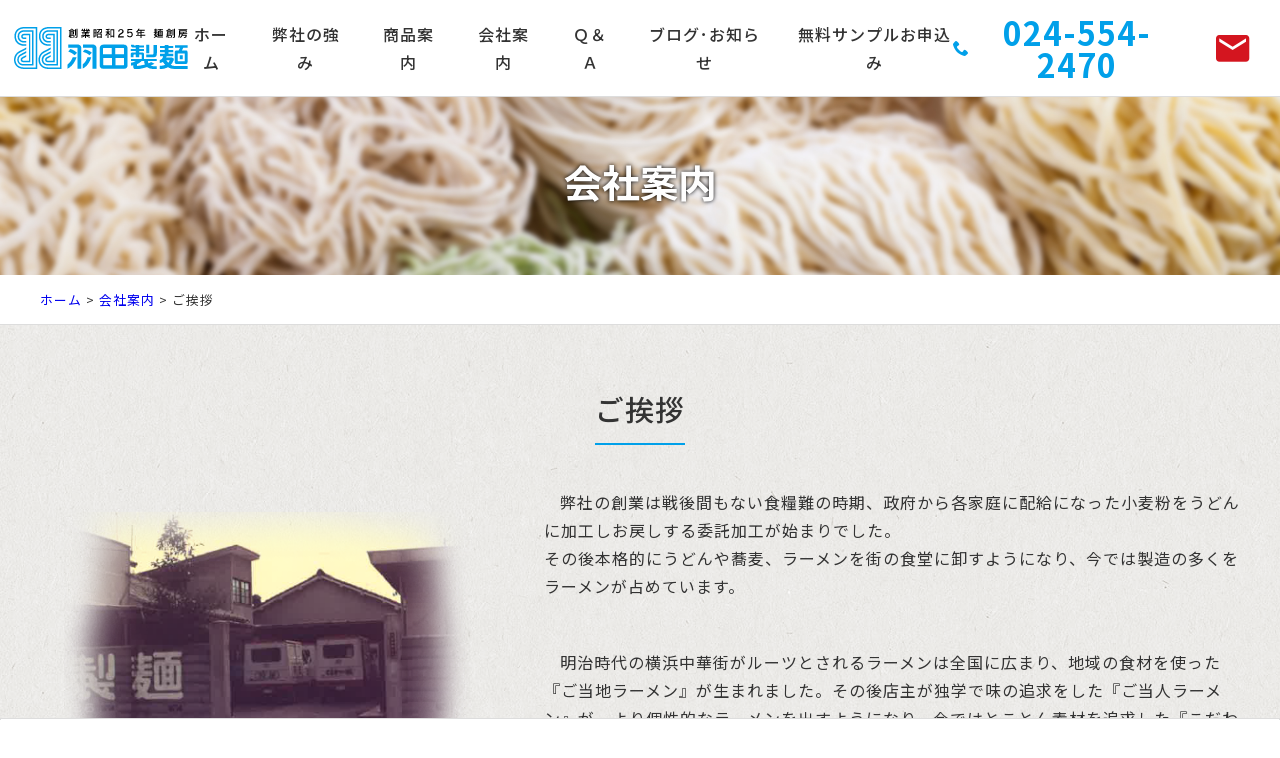

--- FILE ---
content_type: text/html; charset=UTF-8
request_url: https://www.haneda-seimen.co.jp/company/2652.html
body_size: 4034
content:
<!DOCTYPE html>
<html lang="ja">
<head>
<meta charset="UTF-8" />
<meta name="viewport" content="width=device-width,initial-scale=1.0">
<!--[if IE]>
<meta http-equiv="X-UA-Compatible" content="IE=edge,chrome=1">
<![endif]-->
<title>ご挨拶 | 東京･関東(千葉･埼玉･群馬･栃木)で業務用のラーメン･生麺･中華麺なら羽田製麺 (つけめん･うどん･そば等)</title>
<link rel="preconnect" href="https://fonts.gstatic.com">
<link href="https://fonts.googleapis.com/css2?family=Noto+Sans+JP:wght@300;400;500;700&display=swap" rel="stylesheet">
<link rel="stylesheet" media="all" href="https://www.haneda-seimen.co.jp/wp-content/themes/ezhp/style.css">
<meta name='robots' content='max-image-preview:large' />
<link rel='dns-prefetch' href='//s.w.org' />
<link rel="alternate" type="application/rss+xml" title="東京･関東(千葉･埼玉･群馬･栃木)で業務用のラーメン･生麺･中華麺なら羽田製麺 (つけめん･うどん･そば等) &raquo; ご挨拶 のコメントのフィード" href="https://www.haneda-seimen.co.jp/company/2652.html/feed" />
<link rel='stylesheet' id='wp-block-library-css'  href='https://www.haneda-seimen.co.jp/wp-includes/css/dist/block-library/style.min.css?ver=5.9.12' type='text/css' media='all' />
<link rel='stylesheet' id='jquery.lightbox.min.css-css'  href='https://www.haneda-seimen.co.jp/wp-content/plugins/wp-jquery-lightbox/styles/lightbox.min.css?ver=1.4.8.2' type='text/css' media='all' />
<link rel="https://api.w.org/" href="https://www.haneda-seimen.co.jp/wp-json/" /><link rel="alternate" type="application/json" href="https://www.haneda-seimen.co.jp/wp-json/wp/v2/posts/2652" /><link rel="EditURI" type="application/rsd+xml" title="RSD" href="https://www.haneda-seimen.co.jp/xmlrpc.php?rsd" />
<link rel="canonical" href="https://www.haneda-seimen.co.jp/company/2652.html" />
<link rel='shortlink' href='https://www.haneda-seimen.co.jp/?p=2652' />
<link rel="alternate" type="application/json+oembed" href="https://www.haneda-seimen.co.jp/wp-json/oembed/1.0/embed?url=https%3A%2F%2Fwww.haneda-seimen.co.jp%2Fcompany%2F2652.html" />
<link rel="alternate" type="text/xml+oembed" href="https://www.haneda-seimen.co.jp/wp-json/oembed/1.0/embed?url=https%3A%2F%2Fwww.haneda-seimen.co.jp%2Fcompany%2F2652.html&#038;format=xml" />
<meta name="description" content="ご挨拶弊社の創業は戦後間もない食糧難の時期、政府から各家庭に配給になった小麦粉をうどんに加工しお戻しする委託加工が始まりでした。その後本格的にうどんや蕎麦、ラーメンを街の食堂に卸すようになり、今では製造の多くをラーメンが占めています。明治時代の横浜中華街がルーツとされるラーメンは全国に広まり、地域の食材を使った『ご...">
<link rel="icon" href="https://www.haneda-seimen.co.jp/wp-content/uploads/2022/05/cropped-siteIcon-32x32.png" sizes="32x32" />
<link rel="icon" href="https://www.haneda-seimen.co.jp/wp-content/uploads/2022/05/cropped-siteIcon-192x192.png" sizes="192x192" />
<link rel="apple-touch-icon" href="https://www.haneda-seimen.co.jp/wp-content/uploads/2022/05/cropped-siteIcon-180x180.png" />
<meta name="msapplication-TileImage" content="https://www.haneda-seimen.co.jp/wp-content/uploads/2022/05/cropped-siteIcon-270x270.png" />
</head>
<body class="post-template-default single single-post postid-2652 single-format-image under">

	

<div id="container">
<header id="top" class="DownMove">
<div class="wrap">
<div class="openbtn"><span></span><span></span><span></span></div>
<div class="logo"><a href="https://www.haneda-seimen.co.jp/" class="opa"><img src="https://www.haneda-seimen.co.jp/wp-content/themes/ezhp/img/title.svg" width="184" alt="株式会社羽田製麺" /></a></div>		<nav id="g-nav">
<div id="g-nav-list" class="menu-primary-container"><ul id="menu-primary" class="menu"><li id="menu-item-2935" class="menu-item menu-item-type-custom menu-item-object-custom menu-item-home menu-item-2935"><a title="ホーム" href="https://www.haneda-seimen.co.jp/">ホーム</a></li>
<li id="menu-item-13" class="menu-item menu-item-type-taxonomy menu-item-object-category menu-item-13"><a title="弊社の強み" href="https://www.haneda-seimen.co.jp/service">弊社の強み</a></li>
<li id="menu-item-14" class="menu-item menu-item-type-taxonomy menu-item-object-category menu-item-14"><a title="商品案内" href="https://www.haneda-seimen.co.jp/items">商品案内</a></li>
<li id="menu-item-15" class="menu-item menu-item-type-taxonomy menu-item-object-category current-post-ancestor current-menu-parent current-post-parent menu-item-15"><a title="会社案内" href="https://www.haneda-seimen.co.jp/company">会社案内</a></li>
<li id="menu-item-17" class="menu-item menu-item-type-taxonomy menu-item-object-category menu-item-17"><a title="Ｑ＆Ａ" href="https://www.haneda-seimen.co.jp/qa">Ｑ＆Ａ</a></li>
<li id="menu-item-18" class="menu-item menu-item-type-taxonomy menu-item-object-category menu-item-18"><a title="ブログ･お知らせ" href="https://www.haneda-seimen.co.jp/blog">ブログ･お知らせ</a></li>
<li id="menu-item-11" class="menu-item menu-item-type-post_type menu-item-object-page menu-item-11"><a title="無料サンプルお申込み" href="https://www.haneda-seimen.co.jp/order">無料サンプルお申込み</a></li>
</ul></div></nav>
<ul id="utility-navi">
<li class="tel"><a href="tel:0245542470" class="opa"><span class="icon-phone"></span><span class="number">024-554-2470</span></a></li>
<li class="mail"><a href="https://www.haneda-seimen.co.jp/order" class="opa"><span class="icon-markunread"></span></a></li>
</ul>		</div>
</header>
<div class="circle-bg"></div>
<div class="eyecach">
<div class="inner">
<h1 class="fadeInTrigger change-time15">会社案内<span class="en"></span></h1>
</div>
<div class="header-img" id="company"></div>


</div>

<div id="contents">
<div class="pankz">
<div class="wrap">
<!-- Breadcrumb NavXT 7.0.2 -->
<a title="東京･関東(千葉･埼玉･群馬･栃木)で業務用のラーメン･生麺･中華麺なら羽田製麺 (つけめん･うどん･そば等)" href="https://www.haneda-seimen.co.jp">ホーム</a> &gt; <a title="会社案内" href="https://www.haneda-seimen.co.jp/company">会社案内</a> &gt; ご挨拶</div>
</div>


<section class="stripe" id="post-2652">
<h2 class="tac"><span class="line">ご挨拶</span></h2>
<div class="wrap">
<div class="half p60 right">
<p class="indt">弊社の創業は戦後間もない食糧難の時期、政府から各家庭に配給になった小麦粉をうどんに加工しお戻しする委託加工が始まりでした。<br />
その後本格的にうどんや蕎麦、ラーメンを街の食堂に卸すようになり、今では製造の多くをラーメンが占めています。</p>
<p class="indt">明治時代の横浜中華街がルーツとされるラーメンは全国に広まり、地域の食材を使った『ご当地ラーメン』が生まれました。その後店主が独学で味の追求をした『ご当人ラーメン』が、より個性的なラーメンを出すようになり、今ではとことん素材を追求した『こだわりのラーメン』や、新たな発想から生まれた『新感覚のラーメン』も登場し、毎年のようにトレンドが生まれるラーメンはもはやブームではなく、完全な国民食となりました。進化し続けるラーメン。こうした時代に生き残るため、各お店が妥協の無い味の追求をしており、当然麺に要求されるレベルも日に日に高まっています。</p>
<p class="indt">私たちは『麺のプロ』としてそうした要望に応える使命を持っています。<br />
今後もその思いを全てに優先させ、長年のノウハウを生かし、「羽田製麺に作れない麺は無い」と言われる麺屋を目指します。<br />
麺に関する事ならどんな事でもご相談ください。</p>
<p class="tar">代表者　<span class="sign yumin">鈴木 信雅</span></p>
</div>
<div class="half p40">
<p class="tac"><img src="https://www.haneda-seimen.co.jp/wp-content/themes/ezhp/img/company/2652.png" width="480" alt="" /></p>
</div>
<ul class="join">
<li><img src="https://www.haneda-seimen.co.jp/wp-content/themes/ezhp/img/company/01.jpg" width="480" alt="" /></li>
<li><img src="https://www.haneda-seimen.co.jp/wp-content/themes/ezhp/img/company/02.jpg" width="480" alt="" /></li>
<li><img src="https://www.haneda-seimen.co.jp/wp-content/themes/ezhp/img/company/03.jpg" width="480" alt="" /></li>
<li><img src="https://www.haneda-seimen.co.jp/wp-content/themes/ezhp/img/company/04.jpg" width="480" alt="" /></li>
<li><img src="https://www.haneda-seimen.co.jp/wp-content/themes/ezhp/img/company/05.jpg" width="480" alt="" /></li>
<li><img src="https://www.haneda-seimen.co.jp/wp-content/themes/ezhp/img/company/06.jpg" width="480" alt="" /></li>
</ul>
</div>
</section>

</div>
<footer id="footer">
<div class="wrap">
<nav class="menu-secondary-container"><ul id="menu-secondary" class="menu"><li id="menu-item-19" class="menu-item menu-item-type-custom menu-item-object-custom menu-item-home menu-item-19"><a title="ホーム" href="https://www.haneda-seimen.co.jp/">ホーム</a></li>
<li id="menu-item-20" class="menu-item menu-item-type-post_type menu-item-object-page menu-item-20"><a title="サイトマップ" href="https://www.haneda-seimen.co.jp/sitemap">サイトマップ</a></li>
<li id="menu-item-21" class="menu-item menu-item-type-post_type menu-item-object-page menu-item-21"><a title="プライバシーポリシー" href="https://www.haneda-seimen.co.jp/privacy-policy">プライバシーポリシー</a></li>
</ul></nav><div class="credit">
<p><b>株式会社羽田製麺</b><br />
〒960-0112 <br class="sp" />福島県福島市南矢野目字下柳田6-8<br />
TEL 024-554-2470<br />
FAX 024-554-2926</p>
</div>		</div>
<div class="copyright">&copy; <a href="https://www.haneda-seimen.co.jp/" class="opa">(株)羽田製麺</a>.</div>
<div id="page-top"><a href="#top"><span></span></a></div>
<ul id="footFix">
<li><a href="https://www.haneda-seimen.co.jp/" class="opa"><span class="icon-home"></span>ホーム</a></li>
<li><a href="https://twitter.com/mensyoku_muzin" target="_blank" class="opa"><span class="icon-twitter"></span>麺食人公式<br class="sp" />Twitter</a></li>
<li><a href="https://line.me/R/ti/p/@369yztbo" target="_blank" class="opa"><img src="https://www.haneda-seimen.co.jp/wp-content/themes/ezhp/img/line.svg" width="24" alt="LINE" />麺食人公式<br class="sp" />LINE</a></li>
<li><a href="tel:0245542470" class="opa"><span class="icon-phone"></span>電話する</a></li>
<li><a href="https://www.haneda-seimen.co.jp/order" class="opa"><span class="icon-markunread"></span>無料サンプル</a></li>
</ul>		</footer>
</div>
<script src="https://www.haneda-seimen.co.jp/wp-content/themes/ezhp/js/jQuery.js?ver=3.2.1" id="jquery-js"></script>
<script src="https://www.haneda-seimen.co.jp/wp-content/themes/ezhp/js/jquery.easing.1.3.js?ver=1614745772" id="easing-js"></script>
<script src="https://www.haneda-seimen.co.jp/wp-content/themes/ezhp/js/common.js?ver=1650433120" id="my_common-js"></script>
<script src="https://www.haneda-seimen.co.jp/wp-content/themes/ezhp/js/imp.js?ver=1614213557" id="my_imp-js"></script>
<script src="https://www.haneda-seimen.co.jp/wp-content/plugins/wp-jquery-lightbox/jquery.touchwipe.min.js?ver=1.4.8.2" id="wp-jquery-lightbox-swipe-js"></script>
<script type='text/javascript' id='wp-jquery-lightbox-js-extra'>
/* <![CDATA[ */
var JQLBSettings = {"showTitle":"1","showCaption":"1","showNumbers":"1","fitToScreen":"1","resizeSpeed":"400","showDownload":"0","navbarOnTop":"0","marginSize":"0","slideshowSpeed":"4000","prevLinkTitle":"\u524d\u306e\u753b\u50cf","nextLinkTitle":"\u6b21\u306e\u753b\u50cf","closeTitle":"\u30ae\u30e3\u30e9\u30ea\u30fc\u3092\u9589\u3058\u308b","image":"\u753b\u50cf ","of":"\u306e","download":"\u30c0\u30a6\u30f3\u30ed\u30fc\u30c9","pause":"(\u30b9\u30e9\u30a4\u30c9\u30b7\u30e7\u30fc\u3092\u505c\u6b62\u3059\u308b)","play":"(\u30b9\u30e9\u30a4\u30c9\u30b7\u30e7\u30fc\u3092\u518d\u751f\u3059\u308b)"};
/* ]]> */
</script>
<script src="https://www.haneda-seimen.co.jp/wp-content/plugins/wp-jquery-lightbox/jquery.lightbox.min.js?ver=1.4.8.2" id="wp-jquery-lightbox-js"></script>


</body>
</html>

--- FILE ---
content_type: text/css
request_url: https://www.haneda-seimen.co.jp/wp-content/themes/ezhp/style.css
body_size: 375
content:
/*
Theme Name: EZHP
Theme URI:
Description: 
Version: 2.00(2022/01)
Author: 
Author URI: https://www.shiyouan.com/
*/
@import url("css/reset.css");
@import url("css/webfonts.css");
@import url("css/style.css");
@import url("css/common.css");
@import url("css/btn.css") screen;
@import url("css/imp.css") screen;
@import url("css/color.css");
@import url("css/mediaqueries.css");
@import url("css/original.css");
@import url("css/print.css") print;

--- FILE ---
content_type: text/css
request_url: https://www.haneda-seimen.co.jp/wp-content/themes/ezhp/css/style.css
body_size: 3673
content:
@charset "utf-8";

/* =ウィンドウ幅確認
------------------------------------------------------------------------------ */

#winsize2 {
	position: fixed;
	bottom: 0;
	left: 0;
	font-size: 10px;
	z-index: 9999;
	color: #fff;
	background-color: #000;
	padding: 0 2px;
}

/* =全体
------------------------------------------------------------------------------ */
/*
html.no-scroll {
	overflow: auto;
	height: 100%;
}
html.no-scroll body {
	overflow: hidden;
	height: 100%;
}
*/
body {
	font-family: "ヒラギノ角ゴ Pro W3", "Hiragino Kaku Gothic Pro", "メイリオ", Meiryo, Osaka, "ＭＳ Ｐゴシック", "MS PGothic", sans-serif;
	font-family: 'Noto Sans JP', sans-serif;

	font-weight: 400;
	line-height: 1.8;
	letter-spacing: 1px;
}
body {
  font-size: 12px;
}
@media (min-width: 320px) {
  body {
    font-size: calc((16 - 12) * ((100vw - 320px) / (960 - 320)) + 12px);
  }
}
@media (min-width: 960px) {
  body {
    font-size: 16px;
  }
}

/* Safari 7.1+ に適用される */
_::-webkit-full-page-media, _:future, :root, body {
  -webkit-animation: safariFix 1s forwards infinite;
}
@-webkit-keyframes safariFix {
  100% {
    z-index: 1;
  }
}
*, *:before, *:after {
	-webkit-box-sizing: border-box;
		 -moz-box-sizing: border-box;
		 -o-box-sizing: border-box;
		-ms-box-sizing: border-box;
			box-sizing: border-box;
}
.wrap {
	max-width: 1200px;
	margin: 0 auto;
}
.wrap.mt2 {
	padding-top: 2em;
}
.wrap.mb2 {
	padding-bottom: 2em;
}
img, object, embed {
	max-width: 100%;
	height: auto;
	vertical-align: bottom;
	/*
	-webkit-backface-visibility: hidden;
	*/
}
a {
	overflow: hidden;
	outline: none;
	text-decoration: none;
}
a:hover, a:active {
	text-decoration: underline;
	outline: none;
}
a.opa:hover {
	text-decoration: none;
	opacity: 0.75;
	filter: alpha(opacity=75);
	-ms-filter: "alpha(opacity=75)";
}
a span[class*="icon-"] {
	margin-right: 0.25em;
}


/* =ローディング
------------------------------------------------------------------------------ */

#splash {
	position: fixed;
	width: 100%;
	height: 100%;
	z-index: 999;
	text-align: center;
}
#splash_logo {
	position: absolute;
	top: 50%;
	left: 50%;
	transform: translate(-50%, -50%);
}
#splash_logo img {
	height: auto;
	width: 240px;
}

/* =ヘッダー
------------------------------------------------------------------------------ */

header#top {
	position: fixed;
	z-index: 9;
	width: 100%;
	border-bottom: 1px solid;
	top: 0;
	text-align: center;
}
header#top .wrap {
	max-width: 100%;
	display: flex;
	justify-content: space-between;
	align-items: center;
	padding: 1em 0;

}

/*　上に上がる動き　*/

header#top.UpMove {
	animation: UpAnime 0.5s forwards;
}

@keyframes UpAnime {
  from {
	opacity: 1;
	transform: translateY(0);
  }
  to {
	opacity: 0;
	transform: translateY(-100px);
  }
}

/*　下に下がる動き　*/

header#top.DownMove {
	animation: DownAnime 0.5s forwards;
}
@keyframes DownAnime {
  from {
  	opacity: 0;
	transform: translateY(-100px);
  }
  to {
  	opacity: 1;
	transform: translateY(0);
  }
}

/* =ロゴ
------------------------------------------------------------------------------ */

header#top .logo {
	line-height: 1;
	font-size: 90%;
	font-weight: 400;
	margin-left: 1em;
}
header#top .logo .desc {
	display: block;
}
header#top .logo a {
	display: block;
}
header#top .logo a img {
	height: auto;
}

/* =展開ボタン
------------------------------------------------------------------------------ */

.openbtn {
    display: none;
}

/* =グローバルナビ
------------------------------------------------------------------------------ */

#g-nav {
	clear: both;
}
#g-nav ul {
	display: flex;
	justify-content: center;
	align-items: stretch;
	padding: 0;
	margin: 0 auto;
}
#g-nav ul li {
	padding: 0;
	margin: 0 2em 0 0;
	list-style: none;
	position: relative;
}
#g-nav ul li:last-child {
	margin-right: 0;
}
#g-nav ul li a {
	display: block;
	text-decoration: none;
	color: #333;
	font-weight: 500;
	text-align: center;
}

/* =矢印 */

#g-nav ul li.has-child::before {
	content: '';
	position: absolute;
	left: 0;
	top: 0;
	bottom: 0;
	margin: auto;
	width: 6px;
	height: 6px;
	border-top: 2px solid;
	border-right: 2px solid;
	transform: rotate(135deg);
}
#g-nav ul ul li.has-child::before {
	content:'';
	position: absolute;
	left: 8px;
	top: 0;
	bottom: 0;
	margin: auto;
	width: 6px;
	height: 6px;
	border-top: 2px solid;
	border-right: 2px solid;
	transform: rotate(45deg);
	z-index: 2;
}

/* =2階層目 */

#g-nav ul li.has-child ul {
	display: block;
	position: absolute;
	left: 0;
	top: 100%;
	z-index: 4;
	width: 200%;
	visibility: hidden;
	opacity: 0;
	transition: all .3s;
	height: auto;
}
#g-nav ul li.has-child ul li {
	margin: 0;
}
#g-nav ul li.has-child:hover > ul,
#g-nav ul li.has-child ul li:hover > ul,
#g-nav ul li.has-child:active > ul,
#g-nav ul li.has-child ul li:active > ul {
	visibility: visible;
	opacity: 1;
}
#g-nav ul li.has-child ul li a {
	padding: 0.5em 1em 0.5em 1.5em;
	line-height: inherit;
	color: #fff;
	border-bottom: 1px solid;
	position: inherit;
}
#g-nav ul li.has-child ul li:last-child a {
	border-bottom: none;
}

/* =3階層目 */

#g-nav ul li.has-child ul ul {
	top: 0;
	left: 100%;
	width: 100%;
	height: auto;
}

/* =ユーティリティナビ
------------------------------------------------------------------------------ */

#utility-navi {
	/*
	position: absolute;
	top: 50px;
	right: 4%;
	*/
	display: flex;
	justify-content: flex-end;
	align-items: center;
	padding: 0;
	margin: 0;
}
#utility-navi li {
	padding: 0;
	margin: 0 2em 0 0;
	list-style: none;
}
#utility-navi li:last-child {
	margin-right: 1em;
}
#utility-navi li a {
	text-decoration: none;
	line-height: 1;
	display: flex;
	justify-content: center;
	align-items: center;
}
#utility-navi li a span[class*="icon-"] {
	font-size: 40px;
	line-height: 1;
}
#utility-navi li.tel a span[class*="icon-"] {
	font-size: 16px;
}
#utility-navi li.tel .number {
	font-weight: 600;
	font-size: 200%;
}

/* =看板
------------------------------------------------------------------------------ */

.eyecach {
	clear: both;
	position: relative;
	overflow: hidden;
	padding-top: 48%;
}
.eyecach .inner {
	position: absolute;
	top: 0;
	margin: auto;
	height: 100%;
	width: 100%;
	display: flex;
	align-items: center;
	justify-content: center;
	transform-origin: center;
	z-index: 2;
	overflow: hidden;
	background-color: rgba(0,0,0,0.6);
}
.eyecach img.copy {
	height: auto;
}
#header-img {
	background-position: center center;
	background-repeat: no-repeat;
	background-size: cover;
	width: 100%;
	height: 100%;
	position: absolute;
	top: 0;
	z-index: 1;
}
.eyecach .inner h1 {
	display: block;
	font-size: 800%;
	font-family: "游明朝", YuMincho, "ヒラギノ明朝 ProN W3", "Hiragino Mincho ProN","HG明朝E","ＭＳ Ｐ明朝","ＭＳ 明朝",serif;
	font-weight: 400;
	line-height: 1.4;
	text-shadow: 0 0 4px #000;
	color: #fff;
	letter-spacing: 0;
}

/* =下層ページ */

body.under .eyecach {
	padding-top: 14%;
}
body.under .eyecach .inner {
	background-color: transparent;
	justify-content: center;
}
body.under .eyecach .inner h1 {
	display: block;
	font-size: 240%;
	font-family: "ヒラギノ角ゴ Pro W3", "Hiragino Kaku Gothic Pro", "メイリオ", Meiryo, Osaka, "ＭＳ Ｐゴシック", "MS PGothic", sans-serif;
	font-family: 'Noto Sans JP', sans-serif;
	font-weight: 600;
	line-height: 1;
	text-align: center;
}
body.under .eyecach .inner h1 .en {
	display: block;
	font-weight: 300;
	font-size: 50%;
	margin-top: 0.5em;
}
body.under .header-img {
	background-image: url("../img/eyeUnder_00.jpg");
	background-position: center center;
	background-repeat: no-repeat;
	background-size: cover;
	transform-origin: center;
	width: 100%;
	height: 100%;
	position: absolute;
	top: 0;
	z-index: 1;
}

/*
.header-img#information { background-image: url("../img/eyeUnder_01.jpg"); }
.header-img#service { background-image: url("../img/eyeUnder_02.jpg"); }
.header-img#company { background-image: url("../img/eyeUnder_03.jpg"); }
.header-img#contact { background-image: url("../img/eyeUnder_04.jpg"); }
*/

/* =看板（動画） */

.eyecach #video-area {
	/*position: fixed;*/
	position: absolute;
	z-index: -1;/*最背面に設定*/
	top: 0;
	right: 0;
	left: 0;
	bottom: 0;
	overflow: hidden;
}
.eyecach #video {
	/*天地中央配置*/
	position: absolute;
	z-index: -1;
	top: 50%;
	left: 50%;
	transform: translate(-50%, -50%);
	overflow: hidden;
	width: 177.77777778vh;
	height: 56.25vw;
	min-height: 100%;
	min-width: 100%;
}

/* =コンテンツ
------------------------------------------------------------------------------ */

#main {
	float: left;
	width: 70%; /* 840px */
	width: 66.66666667%; /* 800px */
}
#side {
	float: right;
    width: 26.66666667%; /* 320px */
}

.pankz {
	padding: 1em 0;
	margin: 0;
	font-size: 80%;
	border-bottom: 1px solid;
}


/* =お問い合わせ
------------------------------------------------------------------------------ */

section#contact {
	display: flex;
	justify-content: center;
	align-items: center;
	padding: 0;
	border-top: 1px solid;
}
section#contact .wrap {
	max-width: inherit;
	padding: 0;
}
section#contact h2 {
	margin: 2em auto 1em;
}
section#contact::after {
	display: block;
	content: '';
	background-image: url("../img/bgContact.jpg");
	background-position: center center;
	background-repeat: no-repeat;
	background-size: cover;
	height: 360px;
	width: 56%;
}

/* =フッター
------------------------------------------------------------------------------ */

footer {
	clear: both;
	padding: 4em 0 80px;
}
footer .wrap {
	font-size: 90%;
}

/* =クレジット */

footer .credit {
	line-height: 1.6;
}
/*
footer .credit p:first-child {
	margin-right: 1em;
}
*/
footer .credit p {
	margin: 0 auto 0.5em;
}
footer .credit p b {
}
footer .credit dl {
	display: flex;
	justify-content: flex-start;
	align-items: flex-start;
}
footer .credit dl dt {
	margin-right: 1em;
}
footer .credit dl dd {

}

/* =SNS */

footer ul.sns {
	display: table;
	table-layout: fixed;
	padding: 0;
	margin: 1em auto;
}
footer ul.sns li {
	display: table-cell;
	vertical-align: middle;
	text-align: center;
	padding: 0 1.5em 0 0;
	margin: 0;
}
footer ul.sns li a {
	display: block;
	text-decoration: none;
}
footer ul.sns li a img {
	height: auto;
	width: 24px;
	vertical-align: middle;
}

/* ナビ */

footer nav {
}
footer nav ul {
	list-style: none;
	padding: 0;
	margin: 0 auto 1em;
	display: flex;
	flex-wrap: wrap;
}
footer nav ul li {
	padding: 0;
	margin: 0 1.5em 0.5em 0;
}
footer nav ul li a {
	position: relative;
	transition: ease .2s;
	padding-left: 1em;
	line-height: 1;
}
footer nav ul li a:hover {
	text-decoration: none;
}
footer nav ul li a::after {
	display: block;
	content: '';
	position: absolute;
	top: 0;
	bottom: 0;
	left: 0;
	margin: auto;
	/*矢印の形状*/
	width: 5px;
	height: 5px;
	border-top: 2px solid;
	border-right: 2px solid;
	transform: rotate(45deg);
	transition: all .3s;
}
footer nav ul li a:hover::after {
	left: 2px;
}
/* コピーライト */

.copyright {
	clear: both;
	padding: 0;
	margin: 4em auto 0;
	font-size: 80%;
	text-align: center;
	line-height: 64px;
	height: 64px;
	border-top: 1px solid;
}
.copyright .author {
	font-size: 80%;
}
/* =ページトップ */

#page-top {
    opacity: 0;
	position: fixed;
	bottom: 80px;
	right: 0;
	z-index: 2;
}
#page-top.fix {
    opacity: 1;	
}
#page-top a {
	width: 64px;
	height: 64px;
	padding-top: 14px;
	display: flex;
	justify-content: center;
	align-items: center;
	cursor: pointer;
}
#page-top a span {
	display: inline-block;
	width: 16px;
	height: 16px;
	border-top: 2px solid;
	border-left: 2px solid;
	transform: rotate(45deg);
}

/*　上に上がる動き　*/

#page-top.UpMove2 {
	animation: UpAnime2 0.5s forwards;
	animation-delay: 0s;
}
@keyframes UpAnime2 {
  from {
    opacity: 0;
	transform: translateY(80px);
  }
  to {
    opacity: 1;
	transform: translateY(0);
  }
}

/*　下に下がる動き　*/

#page-top.DownMove2 {
	animation: DownAnime2 0.5s forwards;
}
@keyframes DownAnime2 {
  from {
  	opacity: 1;
	transform: translateY(0);
  }
  to {
  	opacity: 0;
	transform: translateY(80px);
  }
}

/* =ページ下部固定ボタン
------------------------------------------------------------------------------ */

ul#footFix {
	position: fixed;
	bottom: 0;
	left: 0;
	display: table;
	table-layout: fixed;
	width: 100%;
	z-index: 2;
	border: 1px solid;
}
ul#footFix li {
	display: table-cell;
	text-align: center;
	vertical-align: middle;
	height: 80px;
	padding: 0.5em 0;
}
ul#footFix li a {
	display: flex;
	justify-content: center;
	align-items: center;
	text-decoration: none;
	border-right: 1px solid;
	font-size: 80%;
	line-height: 1.2;
}
ul#footFix li:last-child a {
	border-right: none;
}
ul#footFix li a span[class*="icon-"] {
	margin-right: 0.5em;
	font-size: 24px;
}
ul#footFix li a img {
	display: inline-block;
	margin-right: 0.5em;
	height: auto;
	width: 24px;
}



/* =動き確認
------------------------------------------------------------------------------ */

.bgextend,
.lineTrigger {
	width: 50%;
	padding: 2em;
	margin: 0 auto 2em;
	text-align: center;
}

ul.flex {
	padding: 0;
	margin: 0;
	display: flex;
	justify-content: flex-start;
	align-items: center;
	flex-wrap: wrap;
}
ul.flex li {
	list-style: none;
	width: 32%;
	padding: 0;
	margin: 0 2% 2em 0;
	text-align: center;
	font-size: 80%;
}
ul.flex li:nth-child(3n+3) {
	margin-right: 0;
}

ul.flex li.box {
	padding: 2em;
	background: #666;
	color: #fff;
}

ul.flex li a {
	text-decoration: none;
}





--- FILE ---
content_type: text/css
request_url: https://www.haneda-seimen.co.jp/wp-content/themes/ezhp/css/color.css
body_size: 2023
content:
@charset "utf-8";

/*********************
キーカラー #00a0e9
**********************/


/* =style.css
------------------------------------------------------------------------------ */

body {
	background-color: #fff;
	color: #333;
}

/* =ローディング */

#splash {
	background-color: #fff;
	color: #333;
}
/* =ヘッダー */

header#top {
	background-color: #fff;
	/*
	background-color: rgba(255,255,255,0.5);
	*/
	border-color: #ddd;
}

/* =グローバルナビ */

#g-nav ul li.current a,
#g-nav ul li a:hover {
	color: #00a0e9;
}
#g-nav ul li.has-child::before {
	border-top-color: #999;
	border-right-color: #999;
}
#g-nav ul ul li.has-child::before {
	border-top-color: #fff;
	border-right-color: #fff;
}
#g-nav ul li.has-child ul li a {
	border-bottom-color: rgba(255,255,255,0.5);
	background-color: rgba(0,0,0,0.9);
}
#g-nav ul li.has-child ul li a:hover,
#g-nav ul li.has-child ul li a:active {
	background-color: rgba(0,0,0,0.8);
}
#g-nav ul li.has-child ul ul li a {
	background-color: rgba(0,0,0,0.7);
}
#g-nav ul li.has-child ul ul li a:hover,
#g-nav ul li.has-child ul ul li a:active {
	background-color: rgba(0,0,0,0.6);
}


/* =ユーティリティナビ */

#utility-navi li a {
	color: #00a0e9;
}
#utility-navi li a span[class*="icon-"] {
	color: #00a0e9;
}

/* =看板 */
.eyecach {
	background-color: #fff;
}

/* =パンくず */

.pankz {
	border-bottom-color: #ddd;
}

/* =お問い合わせ */

section#contact {
    background-color: #fff;
	border-top-color: #ddd;
}
section#contact .numTxt,
section#contact .numTxt a {
	color: #00a0e9;
}

/* =フッター */

footer {
    background-color: #00a0e9;
	color: #fff;
}
footer a {
	color: #fff;
}
footer nav ul li a::after {
	border-top-color: #fff;
	border-right-color: #fff;
}
.copyright {
	background-color: #00a0e9;
	border-top-color: rgba(255,255,255,0.25);
}
#page-top a,
#page-top.DownMove2 a {
}
#page-top a span {
	border-top-color: #fff;
	border-left-color: #fff;
}
#page-top.UpMove2 a span {
	border-top-color: #00a0e9;
	border-left-color: #00a0e9;
}

ul#footFix {
	/*
	background-color: rgba(0,0,0,0.85);
	*/
	background-color: #fff;
	border-color: #ddd;
}
ul#footFix li {
	/*
	border-right-color: rgba(255,255,255,0.5);
	*/
}
ul#footFix li a {
	color: #333;
	border-right-color: #ddd;
}
ul#footFix li a:hover {
}
ul#footFix li a span[class*="icon-"] {
	color: #00a0e9;
}

/* =common.css
------------------------------------------------------------------------------ */

/* =セクション */

section.stripe {
	background-color: #f7f7f7;
}

/* =見出し */

section h2 span.line,
section h3 span.line,
section h4 span.line,
section h5 span.line {
	border-bottom-color: #00a0e9;
}
section h2.towtone,
section h3.towtone,
section h4.towtone,
section h5.towtone {
	border-color: #ddd;
}
section h2.towtone::after,
section h3.towtone::after,
section h4.towtone::after,
section h5.towtone::after {
	border-color: #00a0e9;
}
section h2.frame,
section h3.frame,
section h4.frame,
section h5.frame {
	border-color: #ddd;
	background-color: #fff;
}
section h2.frame::after,
section h3.frame::after,
section h4.frame::after,
section h5.frame::after {
	background-color: #00a0e9;
}
section h2.frame.color,
section h3.frame.color,
section h4.frame.color,
section h5.frame.color {
	background-color: #00a0e9;
	color: #fff;
}
section h2.frame.color::after,
section h3.frame.color::after,
section h4.frame.color::after,
section h5.frame.color::after {
	background-color: #fff;
}

section h2.circle::after,
section h3.circle::after,
section h4.circle::after,
section h5.circle::after {
	border-color: #00a0e9;
}
section h2.border::after,
section h3.border::after,
section h4.border::after,
section h5.border::after {
	background-color: #00a0e9;
}
section h2.horizon .name,
section h3.horizon .name {
  background-color: #fff;
}
section h2.horizon::before,
section h3.horizon::before {
  border-top-color: #333;
}

/* =サイドバー */

#side section h2 {
	border-bottom-color: #333;
}

/* =リンク */

a.out {
	color: #00a0e9;
}
a.more-link {
    background-color: #00a0e9;
	color: #fff;
}
a.more-link::after {
	border-top-color: #fff;
	border-right-color: #fff;
}

/* =投稿一覧 */
a.newsList {
	color: #333;
	border-bottom-color: #00a0e9;
}
a.newsList dl dd .more {
	background-color: #00a0e9;
	color: #fff;
}
a.newsList dl dd .postdate {
	color: #666;
}

/* =見出し */

#side section h2 {
	border-bottom-color: #333;
}

/* =境界線 */

hr.dot,
hr.line {
	border-color: #00a0e9;
}

/* =リスト */

section ul.mark li:before {
	color: #00a0e9;
}
section ul.mark.dot li:before {
	color: #333;
}
section ul.mark.ast li:before {
	color: #f00;
}
#side section ul li a {
	border-bottom-color: #ccc;
	color: #333;
}
ul.latestLine li {
	border-bottom-color: #ccc;
}
ul.latestLine li a {
	color: #333;
}
ul.latestLine li dl dt {
	color: #666;
}
section ul.post_meta {
	color: #666;
}

/* =番号リスト */

section ol.number li:before {
	background-color: #00a0e9;
	color: #fff;
}
/* =テーブル */

section table th {
	background-color: #f2f2f2;
	border-color: #ccc;
}
section table td {
	border-color: #ccc;
}
section table tr:nth-child(odd) {
	background-color: #fff;
}
section table tr:nth-child(even) {
	background-color: #fafafa;
}
section table thead th,
section table thead td {
	background-color: #e5e5e5;
}
section table.nest th {
	background-color: transparent;
}
section table.nest tr:nth-child(odd),
section table.nest tr:nth-child(even) {
	background-color: transparent;
}

/* =コラム */

div.beta {
	background-color: #f7f7f7;
}
div.beta.warning {
	background-color: #ffebeb;
}
div.beta.note {
    background-color: #fffde5;
}
div.beta.memo {
    background-color: #fffde5;
}

/* =フォームステップ */

section ul.breadcrumb li {
	background-color: #f2f2f2;
}
section ul.breadcrumb li.current {
    background-color: #f2393d;
    color: #fff;
}
section ul.breadcrumb li.current::after {
    border-left-color: #f2393d;
}
/* =フォーム */

input[type="button"],
input[type="text"],
input[type="submit"],
button[type="submit"],
input[type="image"],
textarea {
	background-color: #fff;
}

#side select {
	border-color: #333;
}

/* =MW WP Form */

section .mw_wp_form table th,
section .mw_wp_form table td {
	background-color: transparent;
}
section .mw_wp_form table tr:nth-child(odd){
	background-color: transparent;
}
section .mw_wp_form table tr:nth-child(even) {
	background-color: #f2f2f2;
}
section .mw_wp_form table table tr:nth-child(even) {
	background-color: transparent;
}

.mw_wp_form form input[type="text"],
.mw_wp_form form input[type="email"],
.mw_wp_form form select,
.mw_wp_form form textarea {
	background-color: #fff;
}
.mw_wp_form form input[type="text"]:focus,
.mw_wp_form form input[type="email"]:focus,
.mw_wp_form form select:focus,
.mw_wp_form form textarea:focus {
    background-color: #fffde5;
}
.mw_wp_form input[type="submit"] {
	border-color: #00a0e9;
	background-color: #00a0e9;
	color: #fff;
}
.mw_wp_form input[type="submit"]:active,
.mw_wp_form input[type="submit"]:hover {
	background-color: #fff;
	color: #00a0e9;
}
.mw_wp_form form input[type="text"],
.mw_wp_form form input[type="email"],
.mw_wp_form form input[type="radio"],
.mw_wp_form form input[type="checkbox"],
.mw_wp_form form select,
.mw_wp_form form textarea {
	border-color: #333;
}
section .mw_wp_form table td span.error {
	background-color: #ffebeb;
	color: #f00;
}
.mw_wp_form span.req {
	background-color: #f2393d;
	color: #fff;
}
.mw_wp_form span.any {
	background-color: #00aeeb;
	color: #fff;
}
/* =ページナビゲーション */

div.wp-pagenavi .pages,
div.wp-pagenavi .current,
div.wp-pagenavi .extend,
div.wp-pagenavi a {
	border-color: #333;
	color: #333;
}
div.wp-pagenavi .current,
div.wp-pagenavi a:hover,
div.wp-pagenavi a:active {
	color: #fff;
	background-color: #00a0e9;
}

/* =サイトマップ */

section ul#sitemap_list li a {
	border-bottom-color: #333;
	color: #333;
}
section ul#sitemap_list li a:hover {
	color: #00a0e9;
}


/* =btn.css
------------------------------------------------------------------------------ */

a.btn {
	border-color: #00a0e9;

}
a.btn span {
	color: #00a0e9;
}
a.btn:hover span {
	color: #fff;
}
.bgleft:before {
 	background-color: #00a0e9; 
}
a.btn.sec {
   	border-color: #8b6630;
	background-color: #fff;
}
a.btn.sec span {
	color: #8b6630;
}
a.btn.sec:hover span {
	color: #fff;
}
a.sec.bgleft:before {
 	background-color: #8b6630;
}


/* =mediaqueries.css
------------------------------------------------------------------------------ */

.openbtn {
	/*
    background-color: #00a0e9;
	*/
}
.openbtn span {
	/*
	background-color: #fff;
	*/
	background-color: #00a0e9;	
}
.openbtn.active span {
}
.circle-bg {
	/*
    background-color: #00a0e9;
	background-color: rgba(109,60,48,0.85);
	*/
	background-color: rgba(0,0,0,0.85);
}


--- FILE ---
content_type: text/css
request_url: https://www.haneda-seimen.co.jp/wp-content/themes/ezhp/css/mediaqueries.css
body_size: 3727
content:
@charset "utf-8";

/* =1200px以下
------------------------------------------------------------------------------ */

@media only screen and (max-width: 1200px){

/* =全体 */

.wrap {
	padding: 0 4%;
}

/* =ロゴ */

header#top .logo {
	margin: 1em auto;
}
header#top .logo a img {
	width: 160px;
}
/* =展開ボタン */

.openbtn {
	display: block;
	/*
	position: fixed;
	top: 16px;
	left: 4%;
	z-index: 9999;
	*/
	cursor: pointer;
	width: 64px;
	height: 64px;
	position: relative;
	margin-left: 1em;
}
.openbtn:hover {
}
.openbtn span {
	display: inline-block;
	transition: all .4s;
	position: absolute;
	left: 16px;
	height: 3px;
  	width: 32px;
}
.openbtn span:nth-of-type(1) {
	top: 20px;	
}
.openbtn span:nth-of-type(2) {
	top: 31px;
}
.openbtn span:nth-of-type(3) {
	top: 42px;
}
.openbtn.active span:nth-of-type(1) {
	top: 24px;
	left: 20px;
	transform: translateY(6px) rotate(-45deg);
	width: 24px;
}
.openbtn.active span:nth-of-type(2) {
	opacity: 0;
}
.openbtn.active span:nth-of-type(3){
	top: 36px;
	left: 20px;
	transform: translateY(-6px) rotate(45deg);
	width: 24px;
}


/* =ユーティリティナビ */

#utility-navi {
	/*
	top: 32px;
	*/
}
#utility-navi li a span[class*="icon-"],
#utility-navi li.tel a span[class*="icon-"] {
	font-size: 32px;
}
#utility-navi li.tel .number {
	display: none;
}

/*アクティブになったエリア*/

#g-nav.panelactive {
    /*position:fixed;にし、z-indexの数値を大きくして前面へ*/
    position: fixed;
    z-index: 999;
	top: 160px;
	width: 100%;
    height: 100vh;
}

/*丸の拡大*/
.circle-bg {
    position: fixed;
	z-index: 5;
    /*丸の形*/
    width: 100px;
    height: 100px;
    border-radius: 50%;
    /*丸のスタート位置と形状*/
	transform: scale(0);/*scaleをはじめは0に*/
	/*
	right: -50px;
    bottom: -50px;
	*/
	left: -50px;
    top: -50px;
    transition: all .6s;/*0.6秒かけてアニメーション*/
}

.circle-bg.circleactive{
	transform: scale(50);/*クラスが付与されたらscaleを拡大*/
}

/*ナビゲーションの縦スクロール*/

#g-nav-list {
    display: none;/*はじめは表示なし*/
    /*ナビの数が増えた場合縦スクロール*/
    position: fixed;
    z-index: 999; 
    width: 100%;
    height: 88vh;
    overflow: auto;
    -webkit-overflow-scrolling: touch;
	text-align: center;
}

#g-nav.panelactive #g-nav-list {
     display: block; /*クラスが付与されたら出現*/
}

/*ナビゲーション*/
#g-nav ul {
	opacity: 0; /*はじめは透過0*/
    /*ナビゲーション天地中央揃え※レイアウトによって調整してください。不必要なら削除*/
    position: absolute;
    z-index: 999;
    top: 0;
    left: 4%;
	height: auto;
}
#g-nav ul li {
	margin-right: 0;
}
#g-nav ul li.sp {
	display: block;
}
/*背景が出現後にナビゲーションを表示*/

#g-nav.panelactive ul {
    opacity: 1;
	display: block;
	height: auto;
	width: 84%;
	margin: 0 auto;
}
#g-nav.panelactive ul li {
	display: block;
	position: relative;
	padding: 0;
	margin: 0;
}

/* 背景が出現後にナビゲーション li を表示※レイアウトによって調整してください。不必要なら削除*/

#g-nav.panelactive ul li {
	animation-name: gnaviAnime;
	animation-duration: 1s;
	animation-delay: .2s;/*0.2 秒遅らせて出現*/
	animation-fill-mode: forwards;
	opacity: 0;

}
#g-nav.panelactive ul li a {
	line-height: inherit;
	padding: 1em;
	border-bottom: 1px solid rgba(255,255,255,0.3);
	color: #fff;
	display: flex;
	justify-content: space-between;
	align-items: center;
	width: 100%;
}
#g-nav ul li a .en {
	margin: 0;
}
#g-nav.panelactive ul li.current a,
#g-nav.panelactive ul li a:hover {
	color: #fff;
	text-decoration: none;
	opacity: 0.75;
	filter: alpha(opacity=75);
	-ms-filter: "alpha(opacity=75)";
}
#g-nav.panelactive li a::after {
    background-color: #fff;
}
#g-nav.panelactive ul li.has-child ul,
#g-nav.panelactive ul li.has-child ul ul {
  	position: relative;
	left: 0;
	top: 0;
	width: 100%;
	visibility: visible;/*JSで制御するため一旦表示*/
	opacity: 1;/*JSで制御するため一旦表示*/
	display: none;/*JSのslidetoggleで表示させるため非表示に*/
	transition: none;/*JSで制御するためCSSのアニメーションを切る*/
	transform: none;
}

#g-nav ul li.has-child ul li a,
#g-nav ul li.has-child ul li a:hover,
#g-nav ul li.has-child ul li a:active,
#g-nav ul li.has-child ul ul li a,
#g-nav ul li.has-child ul ul li a:hover,
#g-nav ul li.has-child ul ul li a:active {
	background-color: transparent;
}

/*矢印の位置と向き*/

#g-nav.panelactive ul li.has-child::before {
	top: 1.75em;
	right: inherit;
	margin: 0;
	border-color: #fff;
}
#g-nav.panelactive ul ul li.has-child::before {
	transform: rotate(135deg);
	top: 1.25em;
	right: inherit;
	margin: 0;
}
#g-nav.panelactive ul li.has-child.active::before {
    transform: rotate(-45deg);
}

/* =看板 */

.eyecach {
	padding-top: 56%;
}
.eyecach .inner h1 img.copy {
	width: 480px;
}
.eyecach .inner h1 {
	font-size: 600%;
}
body.under .eyecach {
	padding-top: 16%;
}


}

@keyframes gnaviAnime {
0% {
opacity: 0;
}
100% {
opacity: 1;
}
}





/* =960px以下
------------------------------------------------------------------------------ */

@media only screen and (max-width: 960px){

/* =レイアウト */

#main,
#side {
	clear: both;
	float: none;
	width: 100%;
}

/* =お問い合わせ */

section#contact {
	display: block;
}
section#contact .wrap {
	padding: 0;
}
section#contact::after {
	height: 320px;
	width: 100%;
}

/* =フッター */

footer {
	text-align: center;
	padding-top: 3em;
}
footer .credit dl {
	display: block;
}

footer nav ul {
	justify-content: center;
	flex-wrap: wrap;
	font-size: 80%;
	margin-bottom: 2em;
}
.copyright {
	margin-top: 3em;
}
	
	

}

/* =768px以下
------------------------------------------------------------------------------ */

@media only screen and (max-width: 768px){


/* =看板 */

.eyecach {
	padding-top: 72%;
}
.eyecach .inner h1 img.copy {
	width: 400px;
}
.eyecach .inner h1 {
	font-size: 480%;
	font-weight: 600;
	line-height: 1.6;
}
body.under .eyecach {
	padding-top: 24%;
}
body.under .eyecach .inner h1 {
	font-size: 200%;
}

/* =モバイルナビ */

ul#mobile li a {
	font-size: 100%;
}

/* =フッター */

footer {
	clear: both;
	padding-bottom: 64px;
}
.copyright {
	line-height: 56px;
	height: 56px;
}

/* =ページトップ */

#page-top {
	bottom: 64px;
}
#page-top a {
	width: 56px;
	height: 56px;
	padding-top: 12px;
}
#page-top a span {
	width: 12px;
	height: 12px;
}
/* =ページ下部固定ボタン */

ul#footFix li {
	height: 64px;
}
ul#footFix li a {
	display: block;
	font-size: 10px;
	padding-top: 0.75em;
}
ul#footFix li a span[class*="icon-"] {
	display: block;
	margin: 0 auto 4px;
}
ul#footFix li a img {
	display: block;
	margin: 0 auto 4px;
}

/* =セクション */

section {
	padding: 3em 0;
}

/* =改行調整 */

br.sp {
	display: block;
}
br.pc {
	display: none;
}

/* =テーブル */

.responsive {
	margin: 0 0 2em;
}
section .responsive table {
	margin-bottom: 0;
	width: 768px;
}
section .responsive table th {
}
section .responsive table.nest {
	width: auto;
}

/* =MW WP Form */

section .mw_wp_form table th,
section .mw_wp_form table td {
	width: auto;
	display: block;
}
section .mw_wp_form table th {
	padding: 2em 1em 0;
}
section .mw_wp_form table td {
	padding: 1em 1em 2em;
}
section .mw_wp_form table tfoot td {
	padding-top: 3em;
}
.mwform-radio-field,
.mwform-checkbox-field {
	display: block;
}
section .mw_wp_form .horizontal-item + .horizontal-item,
.mw_wp_form .horizontal-item + .horizontal-item {
    margin: 0;
}


/* =投稿一覧 */

a.newsList dl dt img {
	width: 120px;
}
a.newsList dl dd .posttitle {
	margin-bottom: 0.5em;
	font-size: 140%;
}

/* =1/2分割 */

.half,
.half.clear,
.half.right,
.half.right.clear {
	clear: both;
	float: none;
	width: 100%;
}
.half.p10,
.half.p20,
.half.p30,
.half.p40,
.half.p60,
.half.p70,
.half.p80,
.half.p90 {
	width: 100%;
}

/* =ギャラリー */

.gallery-columns-5 dl.gallery-item,
.gallery-columns-6 dl.gallery-item {
	width: 23.5%;
}
.gallery-columns-5 dl.gallery-item:nth-of-type(5n+5){margin-right: 2%;}
.gallery-columns-5 dl.gallery-item:nth-of-type(4n+4){margin-right: 0;}
.gallery-columns-6 dl.gallery-item:nth-of-type(6n+6){margin-right: 2%;}
.gallery-columns-6 dl.gallery-item:nth-of-type(4n+4){margin-right: 0;}


}

/* =640px以下
------------------------------------------------------------------------------ */

@media only screen and (max-width: 640px){


}

/* =568px以下
------------------------------------------------------------------------------ */

@media only screen and (max-width: 568px){

/* =ヘッダー */
header#top .wrap {
	padding: 0.5em 0;
}

/* =ロゴ */

header#top .logo a img {
	width: 128px;
}

/* =ユーティリティナビ */

#utility-navi li {
	margin-right: 1.5em;
}

/* 展開ボタン */

.openbtn {
	width: 48px;
	height: 48px;
}
.openbtn span {
	left: 12px;
  	width: 24px;
	height: 2px;
 }
.openbtn span:nth-of-type(1) {
	top: 15px;
}
.openbtn span:nth-of-type(2) {
	top: 23px;
}
.openbtn span:nth-of-type(3) {
	top: 31px;
}
.openbtn.active span:nth-of-type(1) {
	top: 17px;
	left: 13px;
	width: 20px;
}
.openbtn.active span:nth-of-type(3){
	top: 29px;
	left: 13px;
	width: 20px;
}

/* =ユーティリティナビ */

#utility-navi {
}
#utility-navi li a span[class*="icon-"],
#utility-navi li.tel a span[class*="icon-"] {
	font-size: 24px;
}

/* =看板 */

.eyecach {
	padding-top: 100%;
}
.eyecach .inner h1 img.copy {
	width: 280px;
}
.eyecach .inner h1 {
	font-size: 360%;
}
body.under .eyecach {
	padding-top: 32%;
}
body.under .eyecach .inner h1 {
	font-size: 160%;
}



/* =テーブル */

section table.break {
	border-bottom: 1px solid #ccc;
}
section table.break th {
	display: block;
	width: 100%;
	border-bottom: none;
	text-align: left;
}
section table.break th br {
    display: none;
}
section table.break td {
	display: block;
	border-bottom: none;
}
section table.break table {
	border-bottom: none;
}
section table.break table th {
	display: table-cell;
	width: auto;
}
section table.break table td {
	display: table-cell;
}

/* =画像 */

img.adj50 {
    height: auto;
    width: 50%;
}
img.adj75 {
    height: auto;
    width: 75%;
}

/* =最新情報 */

section ul.latestLine {
	/*
	max-height: 216px;
	*/
}
section ul.latestLine li dl {
	display: block;
}
section ul.latestLine li dl dt {
	display: block;
	width: auto;
}
section ul.latestLine li dl dd {
	display: block;
	padding-left: 0;
	line-height: 1.6;
}

}


/* =480px以下
------------------------------------------------------------------------------ */

@media only screen and (max-width: 480px){


/* =セクション */

section {
	padding: 3em 0;

}

/* =お問い合わせ */

section#contact::after {
	height: 200px;
}

/* =フッター */

footer .credit p.rakuten a {
	font-size: 80%;
}
footer .credit p.rakuten a img {
	width: 48px;
}

/* =文字サイズ */

.big {
	font-size: 110%;
}
.bigger {
	font-size: 120%;
}
.biggest {
	font-size: 150%;
}

/* =ボタン */

a.btn {
	padding: 1em 2em;
}

/* =テーブル */

section table th,
section table td {
	padding: 0.75em;
}

/* =コラム */

div.beta {
	padding: 2em;
}

/* =投稿一覧 */

a.newsList dl dt img {
	width: 80px;
}
a.newsList dl dd .posttitle {
	font-size: 120%;
}
a.newsList dl dd {
	padding: 0 1em;
}
a.newsList dl dd .more {
	padding: 0.75em 1.75em 0.75em 0.75em;
}

/* =番号リスト */

section ol.number li {
	padding-left: 24px;
}
section ol.number li:before {
	width: 16px;
	height: 16px;
	line-height: 16px;
	top: 4px;
}
/* =投稿画像 */

.aligncenter {
	margin-bottom: 2em;
}
.alignright,
.alignleft {
	clear: both;
	float: none;
	display: block;
	margin: 0 auto 2em;
}

/* =ギャラリー */


.gallery-columns-2 dl.gallery-item {width: 100%;}

.gallery-columns-3 dl.gallery-item,
.gallery-columns-4 dl.gallery-item {
	width: 49%;
}
.gallery-columns-3 dl.gallery-item:nth-of-type(3n+3){margin-right: 2%;}
.gallery-columns-3 dl.gallery-item:nth-of-type(even){margin-right: 0;}
.gallery-columns-4 dl.gallery-item:nth-of-type(4n+4){margin-right: 2%;}
.gallery-columns-4 dl.gallery-item:nth-of-type(even){margin-right: 0;}


.gallery-columns-5 dl.gallery-item,
.gallery-columns-6 dl.gallery-item {
	width: 32%;
}
.gallery-columns-5 dl.gallery-item:nth-of-type(4n+4){margin-right: 2%;}
.gallery-columns-5 dl.gallery-item:nth-of-type(3n+3){margin-right: 0;}
.gallery-columns-6 dl.gallery-item:nth-of-type(4n+4){margin-right: 2%;}
.gallery-columns-6 dl.gallery-item:nth-of-type(3n+3){margin-right: 0;}

/* =ページナビゲーション */

div.wp-pagenavi .pages,
div.wp-pagenavi .current,
div.wp-pagenavi .extend,
div.wp-pagenavi a {
	padding: 0.75em;
}

/* =フォームステップ */

section ul.breadcrumb {
	margin: 2em auto;
}
section ul.breadcrumb li {
	padding: 0 1.75em;
	font-size: 90%;
}

/* =MW WP Form */

.mw_wp_form input[type="submit"] {
	padding: 1em 3em;
}


}



--- FILE ---
content_type: text/css
request_url: https://www.haneda-seimen.co.jp/wp-content/themes/ezhp/css/original.css
body_size: 4287
content:
@charset "utf-8";

/* =共通
------------------------------------------------------------------------------ */

/* =セクション */

section.stripe {
    background-image: url("../img/texB.png");
    background-repeat: repeat;
}

/* =ユーティリティナビ */

#utility-navi li a {
}
#utility-navi li a span[class*="icon-"] {
}
#utility-navi li.mail a {
	color: #d4151f;
}
#utility-navi li.mail a span[class*="icon-"] {
	color: #d4151f;
}
/* =送信ボタン */
.mw_wp_form input[type="submit"] {
	border-color: #d4151f;
	background-color: #d4151f;
}
.mw_wp_form input[type="submit"]:active,
.mw_wp_form input[type="submit"]:hover {
	background-color: #fff;
	color: #d4151f;
}

/* =ボタン */

a.Btn {
	background-color: #00a0e9;
	color: #fff;
	border: 1px solid #00a0e9;
	line-height: 1;
	padding: 1em 2em;
	text-decoration: none;
	-webkit-transition: all 0.2s linear;
	transition: all 0.2s linear;
}
a.ellipse {
	border-radius: 48px;
}
a.Btn:hover {
	background-color: #fff;
	color: #00a0e9;
}
a.Btn span[class*="icon-"] {
	margin: 0 0.25em;
}
a.Btn.sec {background-color: #df5a10; border-color: #df5a10}
a.Btn.sec:hover {background-color: #fff; color: #df5a10;}


/* =装飾 */

.marquee {
	padding: 0 0.25em;
	background: linear-gradient(transparent 60%, #ffff66 60%);
}
.pNum {
	font-size: 150%;
	letter-spacing: 0;
	line-height: 1;
}
.kome {
	color: #e60012;
}

/* =テーブル他 */

section table th.w16 {
	width: 16%;
}
section table th.w24 {
	width: 24%;
}
section table th.w32 {
	width: 32%;
}
section table th.w40 {
	width: 40%;
}
section table th.w48 {
	width: 48%;
}

/* =コラム */

.centered {
	margin: 0 auto;
	width: 64%;
}
div.beta.ble {
	background-color: #e5f0f8;
}
div.beta.red {
	background-color: #fff5f5;
}
div.beta.grn {
    background-color: #f6faed;
}
div.beta.org {
    background-color: #fffae9;
}


/* =ホーム
------------------------------------------------------------------------------ */

/* =ウエルカム */

section#welcome {
    background-image: url("../img/top/m0.png"), url("../img/patWa_03.png");
    background-repeat: no-repeat, repeat;
	background-position: right -160px center, left top;
	background-size: 48% auto, auto;
	background-color: #fff;
	color: #000;
	padding: 6em 0;
}
section#welcome h2 {
	font-size: 200%;
	line-height: 2.0;
	padding: 0;
	margin: 0;
}

/* =ピックアップ */

section.index {
	overflow: inherit;
	background-repeat: no-repeat;
	background-size: 60% auto;
	position: relative;
	padding-top: 24%;
}
section#sample {background-image: url("../img/top/top_01.jpg"); background-position: right center;}
section#worries {background-image: url("../img/top/top_02.jpg"); background-position: left top;}

section.index .wrap {
	position: absolute;
	top: 0;
	left: 0;
	margin: auto;
	z-index: 2;
	background-color: #111;
	color: #fff;
    background-image: url("../img/patWa_01.png");
    background-repeat: repeat;
	max-width: none;
	padding: 0;
	height: 100%;
	width: 40%;
	display: flex;
	justify-content: center;
	align-items: center;
}
section.index#worries .wrap {right: 0; left: auto;}

section.index .body {
	width: 80%;
	text-align: center;
}
section.index .body p {
	font-size: 90%;
}
section.index .body a {
	display: inline-flex;
	align-items: center;
	border: 1px solid #fff;
	padding: 1em;
	color: #fff;
	text-decoration: none;
	line-height: 1;
}

/* =下層バナー */

section#banner {
	padding: 0;
}
section ul.pickupLayer {
	list-style: none;
	padding: 0;
	margin: 0;
	overflow: hidden;
	display: flex;
	justify-content: space-between;
	flex-wrap: wrap;
}
section ul.pickupLayer li {
	width: 25%;
	padding: 0;
	margin: 0;
}
section ul.pickupLayer li a {
	display: block;
	position: relative;
	padding-top: 120%;
}
section ul.pickupLayer li a:hover {
	text-decoration: none;
}
section ul.pickupLayer li a dl {
	margin: 0;
	padding: 0;
}
section ul.pickupLayer a dl dt {
	position: absolute;
	top: 0;
	left: 0;
	margin: auto;
	padding: 0;
	height: 100%;
	width: 100%;
}
section ul.pickupLayer a dl dt img {
	display: block;
	-webkit-transition: all 0.3s linear;
	transition: all 0.3s linear;
	object-fit: cover;
	height: 100%;
}
section ul.pickupLayer a:hover dl dt img {
	-webkit-transform: scale(1.1);
	transform: scale(1.1);
}
section ul.pickupLayer a dl dd {
	position: absolute;
	top: 0;
	left: 0;
	margin: auto;
	padding: 0;
	height: 100%;
	width: 100%;
	-webkit-transition: all 0.2s linear;
	transition: all 0.2s linear;
	display: flex;
	align-items: center;
	justify-content: center;
	background-color: rgba(0,0,0,0.5);
}
section ul.pickupLayer a:hover dl dd {
	background-color: rgba(0,0,0,0.1);
}
section ul.pickupLayer a dl dd .title {
	display: block;
	text-shadow: 0 0 4px #000;
	color: #fff;
	line-height: 1.1;
	text-align: center;
}
section ul.pickupLayer a dl dd .title .ja {
	display: block;
	font-size: 180%;
}
section ul.pickupLayer a dl dd .title .en {
	font-size: 80%;
	font-weight: 300;
}
section ul.pickupLayer a dl dd .more {
	display: inline-block;
	border: 1px solid #fff;
	text-shadow: none;
	line-height: 1;
	font-size: 80%;
	font-weight: 400;
	padding: 1em;
	margin: 2em auto 0;
	color: #fff;
}
section ul.pickupLayer a dl dd .more span[class*="icon-"] {
	display: inline-block;
	line-height: 1;
	margin-left: 0.25em;
}

/* =佐吉 */

img.frame {
	border: 1px solid #333;
	padding: 1em;
}

/* =外部バナー */

section ul.outBn {
	display: flex;
	justify-content: center;
	align-items: center;
	margin: 0 auto;
	list-style: none;
}
section ul.outBn li {
	margin: 0 2em 0 0;
}
section ul.outBn li:last-child {
	margin-right: 0;
}


/* =弊社の強み
------------------------------------------------------------------------------ */

/* =定義リスト（分割） */

section dl.split {
	padding: 0;
	margin: 0;
	background-color: #111;
    background-image: url("../img/patWa_01.png");
    background-repeat: repeat;
	color: #fff;
	overflow: hidden;
}
section dl.split dt,
section dl.split dd {
	width: 50%;
	padding: 0;
	margin: 0;
	display: flex;
	align-items: center;
	justify-content: center;
	overflow: hidden;
}
section dl.split dt {
	float: left;
}
section dl.split dd {
	float: right;
}
section dl.split.right dt {
	float: right;
}
section dl.split.right dd {
	float: left;
}
section dl.split dt img {
	height: auto;
	width: 100%;
	object-fit: cover;
}
section dl.split div {
	padding: 8%;
	height: 100%;
	width: 100%;
}
section dl.split div h3 {
	margin-top: 1em;
}
section dl.split div p {
	margin-bottom: 1em;
	font-size: 90%;
}
/* =セクション（レイヤー） */

section.layer {
	padding: 4%;
	margin: 80px 80px 0 0;
	position: relative;
	border: 1px solid #111;
	background-color: #fff;
	overflow: inherit;
}
section.layer .txtBox {
	width: 64%;
}
section.layer .imgBox {
	position: absolute;
	top: -40px;
	right: -40px;
}
section.layer .imgBox img {
	height: auto;
	width: 360px;
	border: 8px solid #111;
}
section.layer h3 {
	
}
section.layer h3 .num {
	display: inline-block;
	margin-right: 1em;
	-webkit-transform: rotate(45deg);
	-ms-transform: rotate(45deg);
	transform: rotate(45deg);
	background-color: #111;
	color: #fff;
	height: 40px;
	width: 40px;
	text-align: center;
}
section.layer h3 .num b {
	display: inline-block;
	width: 40px;
	height: 40px;
	line-height: 40px;
	background: transparent;
	-webkit-transform: rotate(-45deg);
	-ms-transform: rotate(-45deg);
	transform: rotate(-45deg);
}
section.layer p {
	margin-bottom: 1em;
}

/* =商品案内
------------------------------------------------------------------------------ */

/* =アイコン */

img.ramen {
    margin-top: 1.5em;
}


/* =チャート */

#chart {
    padding: 0;
    margin: 0 auto 2em;
    max-width: 960px;
}
#chart ul {
    border: 1px solid #ccc;
    background-color: #f2f2f2;
    background-image: url("../img/items/chart.png");
    background-repeat: no-repeat;
    background-position: center center;
    background-size: 100% auto;
    padding: 66.6666% 0 0;
    margin: 0;
    position: relative;
    width: 100%;
}
#chart ul li {
    position: absolute;
    padding: 0;
    margin: 0;
}
#chart ul li#c1 {top: 55%; left: 72.5%;}
#chart ul li#c26 {top: 58%; left: 72.5%;}

#chart ul li#c2 {top: 24.5%; left: 73.5%;}
#chart ul li#c3 {top: 50%; left: 30.5%;}
#chart ul li#c4 {top: 28.5%; left: 30.5%;}
#chart ul li#c5 {top: 53%; left: 35%;}
#chart ul li#c6 {top: 23%; left: 31.5%;}
#chart ul li#c7 {display: none; /* 特TK非表示 */}
#chart ul li#c8 {top: 71%; left: 25%;}
#chart ul li#c9 {top: 62%; left: 52%;}
#chart ul li#c10 {top: 63.5%; left: 35%;}
#chart ul li#c11 {top: 69%; left: 68%;}
#chart ul li#c12 {top: 56%; left: 54%;}
#chart ul li#c13 {top: 39%; left: 55%;}
#chart ul li#c14 {top: 65%; left: 75%;}
#chart ul li#c15 {top: 62%; left: 66%;}
#chart ul li#c16 {top: 69%; left: 83%;}
#chart ul li#c17 {top: 45%; left: 74%;}
#chart ul li#c18 {top: 41%; left: 37%;}
#chart ul li#c19 {top: 32%; left: 59.5%;}
#chart ul li#c20 {top: 22%; left: 59.5%;}
#chart ul li#c21 {top: 55%; left: 18%;}
#chart ul li#c22 {display: none; /* KT非表示 */}
#chart ul li#c23 {top: 84%; left: 20%;}
#chart ul li#c24 {top: 43%; left: 63.5%;}
#chart ul li#c25 {top: 52.5%; left: 63.5%;}

#chart ul li a {
    display: block;
    text-decoration: none;
    color: #000;
    font-weight: 900;
}
#chart ul li a:before {
    display: inline-block;
	width: 1em;
	height: 1em;
	line-height: 1;
    content: "●" ;
    margin-right: 0.25em;
    color: #d4151f;
}

/* =ギャラリー */

.gallery.items {
    margin: 0 auto 3em;
	width: 92%;
}
section div.gallery.items dl.gallery-item dt img {
	display: block;
	margin: auto;
	border-radius: 50%;
    height: auto;
    width: 160px;
}
.gallery.items .gallery-caption b {
}


/* =見出し */

section h3.type {
    padding: 0;
    margin: 0 0 3em;
	font-size: 100%;
}
section h3.type dl {
    padding: 0;
    margin: 0;
    display: table;
}
section h3.type dl dt {
    display: table;
    height: 112px;
    width: 112px;
    background-color: #111;
    color: #fff;
	border-radius: 50%;
	-moz-border-radius: 50%;
	-webkit-border-radius: 50%;
    padding: 0;
    margin: 0;
}
section h3.type dl dt .name {
    display: table-cell;
    vertical-align: middle;
    text-align: center;
    font-size: 120%;
}
section h3.type dl dd {
    display: table-cell;
    vertical-align: middle;
    padding: 0 0 0 2em;
    margin: 0;
    font-weight: 500;
}

/* =境界線 */

hr {
	clear: both;
	padding: 0;
	margin: 4em auto;
	overflow: hidden;
	height: auto;
}
hr.dot {
	border-top: 1px dotted #ccc;
}

/* =会社案内
------------------------------------------------------------------------------ */

section dl.policy {
    font-size: 120%;
    font-weight: 600;
}
section dl.policy dt {
	clear: both;
	float: left;
	margin: 0 0 1em;
}
section dl.policy dd {
	overflow: hidden;
	margin: 0 0 1em;
}

.sign {
	display: inline-block;
	font-size: 200%;
}

section ul.join {
	clear: both;
	padding: 0;
	margin: 0 auto 2em;
	display: flex;
    flex-wrap: wrap;
    align-items: center;
    width: 100%;
}
section ul.join li {
	padding: 0;
	margin: 0;
	width: 33.3333%;
}
section ul.join li img {
    height: auto;
    width: 100%;
}

/* =Ｑ＆Ａ
------------------------------------------------------------------------------ */

section.qa {
	padding: 10px;
	margin: 0 0 1em;
	border: 1px solid #ccc;
	overflow: hidden;
}
section.qa h3 {
	padding: 0 40px;
	margin: 0;
	position: relative;
	line-height: 32px;
    font-size: 100%;
    font-weight: 600;
	cursor: pointer;
}
section.qa h3::before {
	position: absolute;
	top: 0;
	left: 0;
	line-height: 32px;
	height: 32px;
	width: 32px;
	text-align: center;
	content: "Q";
	color: #00a0e9;
}
section.qa h3::after {
	position: absolute;
	top: 0;
	right: 10px;
	line-height: 32px;
	content: "＋";
	transition: transform 0.1s;
}
section.qa h3.over::after {
	transform: rotate(45deg);
}
section.qa .answer {
	padding: 0 1em 0 40px;
	margin: 1em 0 0;
	position: relative;
	display: none;
}
section.qa .answer::before {
	position: absolute;
	top: 0;
	left: 0;
	line-height: 32px;
	height: 32px;
	width: 32px;
	text-align: center;
	content: "A";
    font-weight: 600;
	color: #df5a10;
}
section.qa .answer p {
}

/* =無料サンプルお申込み
------------------------------------------------------------------------------ */

section dl.paral.fix dt {
	flex: 1;
}
section dl.paral.fix dd {
	flex: 3;
}
section dl.paral .beta {
	display: block;
	background-color: #111;
	color: #fff;
	text-align: center;
}
section dl.paral .number {
	display: inline-block;
	font-weight: 600;
	font-size: 200%;
	line-height: 1;
	vertical-align: bottom;
}
section dl.paral span[class*="icon-"],
section dl.paral img {
	display: inline-block;
	vertical-align: middle;
	margin-right: 0.25em;
}

/* =お悩み解決コーナー
------------------------------------------------------------------------------ */

.talk {
	-moz-border-radius: 8px;
	-webkit-border-radius: 8px;
	border-radius: 8px;
	padding: 2em 2em 1em;
	margin: 0 0 2em;
	background-color: #999;
	z-index: 0;
	position: relative;
	color: #fff;
}
.talk.ans {
	background-color: #00a0e9;
}
.talk::before {
	display: block;
	position: absolute;
	content: '';
	top: 0;
	bottom: 0;
	left: -12px;
	margin: auto;
	width: 0;
	height: 0;
 	border-style: solid;
	border-width: 12px 12px 12px 0;
	border-color: transparent #999 transparent transparent;
}

.talk.ans::before {
	position: inherit;
	display: none;
	border: none;
}
.talk.ans:after {
	display: block;
	position: absolute;
	content: '';
	top: 0;
	bottom: 0;
	right: -12px;
	margin: auto;
	width: 0;
	height: 0;
 	border-style: solid;   
	border-width: 12px 0 12px 12px;
	border-color: transparent transparent transparent #00a0e9;
}
section .talk p {
	margin-bottom: 1em;
}
section dl.my {
	padding: 0;
	margin: 0;
	text-align: center;
}
section dl.my dt {
	padding: 0;
	margin: 0;
}
section dl.my dt img {
	height: auto;
	width: 80px;
}
section dl.my dd {
	padding: 0;
	margin: 0;
	font-weight: 600;
}












/* =
------------------------------------------------------------------------------ */
/* =
------------------------------------------------------------------------------ */
/* =
------------------------------------------------------------------------------ */
/* =
------------------------------------------------------------------------------ */
/* =
------------------------------------------------------------------------------ */
/* =
------------------------------------------------------------------------------ */
/* =
------------------------------------------------------------------------------ */
/* =
------------------------------------------------------------------------------ */
/* =
------------------------------------------------------------------------------ */
/* =
------------------------------------------------------------------------------ */


@media only screen and (max-width: 1200px){

/* =トップページ */

section#welcome {
	background-position: right -160px center, left top;
	background-size: auto 150%, auto;
	padding: 6em 4%;
	text-align: center;
}
section#welcome .wrap {
	display: inline-block;
	text-align: left;
	background-color: rgba(255,255,255,0.75);
	padding: 2em;
	margin: 0 auto;
}
section#welcome h2 {
	font-size: 180%;
}
section.index {
	background-size: contain;
	padding-top: 64%;
}
section#sample,
section#worries {
	background-position: center bottom;
}
section.index .wrap {
	height: auto;
	width: 100%;
	padding: 2em 0;
}

}
@media only screen and (max-width: 960px){

/* =トップページ */

section ul.pickupLayer li {
	width: 50%;
}
section ul.pickupLayer li a {
	padding-top: 100%;
}

/* =弊社の強み */

section dl.split dt,
section dl.split dd {
	width: 100%;
}
section dl.split dt,
section dl.split dd,
section dl.split.right dt,
section dl.split.right dd {
	float: none;
	clear: both;
}
section dl.split div {
	padding: 8% 4%;
}
section dl.split div h3 {
	margin-top: 0;
}
section.layer {
	padding-top: 100px;
	margin: 200px 0 2em;
}
section.layer .txtBox {
	width: 100%;
}
section.layer .imgBox {
	top: -176px;
	right: 0;
	left: 0;
	margin: 0 auto;
	text-align: center;
}



}


@media only screen and (max-width: 768px){

/* =下層共通 */

.centered {
	width: 100%;
}

/* =トップページ */

section#welcome {
	background-position: right -240px center, left top;
	background-size: auto 120%, auto;
	padding: 4em 4%;
}
section.index {
	padding-top: 80%;
}

/* =無料サンプルお申込み */

section dl.paral.fix {
	display: block;
}
section dl.paral.fix dt,
section dl.paral.fix dd {
	flex: none;
	margin-bottom: 1em;
}


/* =お悩み解決コーナー */

.talk::before {
	top: -12px;
	bottom: auto;
	left: 0;
	right: 0;
	border-width: 0 12px 12px 12px ;
	border-color: transparent transparent #999 transparent;
}
.talk.ans:after {
	top: -12px;
	bottom: auto;
	left: 0;
	right: 0;
	border-width: 0 12px 12px 12px ;
	border-color: transparent transparent #00a0e9 transparent;
}

section dl.my {
	margin: 0 auto 2em;
}
section dl.my dt img {
	height: auto;
	width: 120px;
	margin-bottom: 0.5em;
}


}
@media only screen and (max-width: 568px){

/* =トップページ */

section ul.pickupLayer a dl dd .title .ja {
	font-size: 140%;
}
section ul.pickupLayer a dl dd .title .en {
	font-size: 60%;
}
section ul.pickupLayer a dl dd .more {
	font-size: 60%;
}

/* =テーブル */

section table th.w16,
section table th.w24,
section table th.w32 {
	width: auto;
}
section table.color.break {
	border-bottom-color: #00a0e9;
}

}


@media only screen and (max-width: 480px){

/* =トップページ */
section#welcome {
	background-position: right -320px center, left top;
}
section#welcome h2 {
	font-size: 160%;
}
section.index {
	padding-top: 116%;
}
section.index .body {
	width: 92%;
}

/* =弊社の強み */

section.layer {
	padding-top: 64px;
	margin-top: 144px;
}
section.layer .imgBox {
	top: -128px;
}
section.layer .imgBox img {
	width: 256px;
	border-width: 6px;
}
section.layer h3 .num {
	margin-right: 0.75em;
	height: 24px;
	width: 24px;
}
section.layer h3 .num b {
	width: 24px;
	height: 24px;
	line-height: 24px;
	font-size: 90%;
}

/* =商品案内 */

#chart ul li a {
    font-size: 10px;
    font-weight: 600;
}
section div.gallery.items dl.gallery-item dt img {
    width: 96px;
}
section h3.type dl dt {
    display: table;
    height: 96px;
    width: 96px;
}
	
/* =会社案内 */

section dl.policy {
    font-size: 110%;
}
.sign {
	font-size: 150%;
}
section ul.join li {
    width: 50%;
}

/* =Ｑ＆Ａ */

section.qa h3 {
	padding: 0 32px;
	line-height: 24px;
}
section.qa h3::before,
section.qa h3::after,
section.qa .answer::before {
	line-height: 24px;
	height: 24px;
	width: 24px;
}
section.qa .answer {
	padding: 0 0 0 32px;
}

/* = */
/* = */
/* = */
/* = */




}


--- FILE ---
content_type: image/svg+xml
request_url: https://www.haneda-seimen.co.jp/wp-content/themes/ezhp/img/title.svg
body_size: 3435
content:
<?xml version="1.0" encoding="utf-8"?>
<!-- Generator: Adobe Illustrator 23.0.6, SVG Export Plug-In . SVG Version: 6.00 Build 0)  -->
<svg version="1.1" id="レイヤー_1" xmlns="http://www.w3.org/2000/svg" xmlns:xlink="http://www.w3.org/1999/xlink" x="0px"
	 y="0px" viewBox="0 0 160 38.5" style="enable-background:new 0 0 160 38.5;" xml:space="preserve" width="200">
<style type="text/css">
	.st0{fill:#00A0E9;}
</style>
<path class="st0" d="M28.3,24.9l5.5-2.9v1.6l-4.9,2.6c-0.6,0.3-2,1.3-2,3.8c0,0.2,0.2,3.7,4.4,3.7h7.8V4.4h-7.8c-1,0-4,0.7-4,4.1
	c0,2.7,2.1,4.2,4,4.2h2.5v1.4h-2.5c-2.7,0-5.4-2.1-5.4-5.6c0-4,3.3-5.5,5.4-5.5h9.2v32.1h-9.2c-4.4,0-5.7-3.3-5.8-5.1
	C25.4,26.7,27.6,25.3,28.3,24.9 M31.9,0c-5.5,0-9,3.3-9,8.3c0,5.4,3.5,8.8,9,8.8h1.9v-1.4h-1.9c-4.7,0-7.6-2.9-7.6-7.4
	c0-5.1,3.9-6.9,7.6-6.9h10.5v35.4H32c-7.9,0-8.1-6.1-8.1-6.8c0-3.9,2.3-5.9,4.2-6.8l5.6-2.9v-1.6l-6.2,3.2c-1.9,0.9-5,3.2-5,8.1
	c0,3.1,2,8.2,9.5,8.2h11.8V0H31.9z M30.5,27.2l-0.1,0.1c-0.6,0.3-1.8,0.9-1.8,2.5c0,1.3,1,2.2,2.4,2.2h6.5V6.2h-6.1
	c-1.3,0-2.4,1-2.4,2.3c0,1.5,1,2.4,2.5,2.4h2.2V9.5h-2.2c-0.8,0-1.1-0.3-1.1-1c0-0.5,0.4-0.9,1-0.9h4.7v23h-5.1c-0.6,0-1-0.3-1-0.8
	c0-0.7,0.4-0.9,1-1.2l0.1-0.1l2.6-1.4v-1.5l0,0L30.5,27.2z M5.7,24.9l5.5-2.9v1.6l-4.9,2.6c-0.6,0.3-2,1.3-2,3.8
	c0,0.2,0.2,3.7,4.4,3.7h7.8V4.4H8.7c-1,0-4,0.7-4,4.1c0,2.7,2.1,4.2,4,4.2h2.5v1.4H8.7c-2.7,0-5.4-2.1-5.4-5.6c0-4,3.3-5.5,5.4-5.5
	h9.2v32.1H8.8c-4.4,0-5.7-3.3-5.8-5.1C2.9,26.7,5.1,25.3,5.7,24.9 M9.4,0c-5.5,0-9,3.3-9,8.3c0,5.4,3.5,8.8,9,8.8h1.9v-1.4H9.4
	c-4.7,0-7.6-2.9-7.6-7.4c0-5.1,3.9-6.9,7.6-6.9h10.5v35.4H9.5c-7.9,0-8.1-6.1-8.1-6.8c0-3.9,2.3-5.9,4.2-6.8l5.6-2.9v-1.6L5,21.9
	c-1.9,0.9-5,3.2-5,8.1c0,3.1,2,8.2,9.5,8.2h11.8V0H9.4z M8,27.2l-0.1,0.1c-0.6,0.3-1.8,0.9-1.8,2.5c0,1.3,1,2.2,2.4,2.2H15V6.2H9
	c-1.3,0-2.4,1-2.4,2.3c0,1.5,1,2.4,2.5,2.4h2.2V9.5H9.1C8.3,9.5,8,9.2,8,8.5C8,8,8.4,7.6,9,7.6h4.7v23H8.5c-0.6,0-1-0.3-1-0.8
	c0-0.7,0.4-0.9,1-1.2l0.1-0.1l2.6-1.4v-1.5l0,0L8,27.2z M49.9,18.8h7.9c0.7,0,0.7,0.4,0.7,0.5V38H62V19.2c0-2.5-2-3.4-3.9-3.4h-8.2
	V18.8z M63.4,18.8h8.1c0.7,0,0.7,0.4,0.7,0.5V38h3.7V19.2c0-2.5-2.2-3.4-4.2-3.4h-8.2V18.8z M51.8,20l-1.9,2.4c0,0,0,0,0,0
	c0,0,3.6,0.9,5.7,3.3l2.4-2.1C56.2,21.5,53.6,20.5,51.8,20 M63.2,22.6L63.2,22.6L63.2,22.6z M71.7,23.5c-1.8-1.9-4.6-2.7-6.5-3.1
	l-1.9,2.2c0.1,0,3.9,0.8,6.1,3.1L71.7,23.5z M57.5,27.6H54c-0.6,1.6-2,4.5-4.7,6.5v3.8C54.9,35.1,57,29.2,57.5,27.6 M67.9,26.5
	L67.9,26.5L67.9,26.5L67.9,26.5z M71,27.6h-3.4c-0.5,1.6-1.8,4.4-4.3,6.4v3.8C68.7,35.1,70.6,29.3,71,27.6 M101.1,16H82.3
	c-2,0-3.4,1.2-3.4,3.2v15.4c0,2.1,0.8,3.3,2.9,3.3h19.8c2.1,0,2.9-1.3,2.9-3.3V19.3C104.5,17.2,103.1,16,101.1,16 M100.9,19.1
	c0.2,0,0.3,0.2,0.3,0.3v5.4h-8v-5.7H100.9z M82.4,19.1H90v5.7h-8v-5.4C82.1,19.3,82.2,19.1,82.4,19.1 M82.4,34.7
	c-0.2,0-0.3-0.2-0.3-0.3v-6.2h8v6.6H82.4z M100.9,34.7h-7.6v-6.6h8v6.2C101.2,34.5,101.1,34.7,100.9,34.7 M124.5,23.8h-2.9v-7.6h2.9
	V23.8z M128.3,16.3v7.9c0,0,0,0,0,0.1c0,0.6-0.4,0.6-0.7,0.6h-6v2.7h6c3.9,0,3.9-2.1,3.9-4v0.1v-7.4H128.3z M131.4,35.6v2.5h-4.1
	c-1.7,0-3.6-0.7-4.8-1.7c-3.5,1.1-6.6,1.7-8.2,1.9c-1.7,0.2-2.9,0.4-3.8-0.3c-0.5-0.4-0.7-0.9-0.7-1.5v-1.7
	c-1.1,0.2-1.9,0.3-2.2,0.4v-2.7c0.6-0.1,2.8-0.4,4.5-1.7h-4.5V29h9.9v-3.6c0-0.1-0.1-0.3-0.3-0.3h-1.9v2.4h-3.3v-2.4h-1.6
	c-0.3,0-0.5,0.2-0.5,0.4v1.9h-2.5v-2.6c0-1.1,0.6-1.6,1.7-1.6h2.9v-1.3h-4.5V20h4.5v-1.4h-2.6c-0.7,0-1.7-0.3-1.7-1.8v-0.6h2.6v0.4
	c0,0.2,0.1,0.2,0.6,0.2h1.1v-0.5h3.3v0.5h4.4v1.9h-4.4V20h4.3v1.9h-4.3v1.3h2.7c1.2,0,1.7,0.5,1.7,1.9V29h11.6v1.9h-8
	c0,0.5,0.1,1.3,0.4,2.1c0.8-0.3,1.7-0.7,2.5-1.1l3.1,1.5c-1.1,0.7-2.3,1.2-3.5,1.7c0.7,0.3,1.4,0.5,2.1,0.5H131.4z M120.5,34.1
	c-0.6-1.2-0.7-2.4-0.7-3.2h-2.2c-1.4,1.3-2.9,2.2-4.4,2.9V35c0,0.3,0.2,0.5,1.3,0.3C115.7,35.1,117.9,34.8,120.5,34.1 M147.5,35.4
	c-1.2,0-2.2-0.4-3.2-1c0.9-0.9,1.7-2.1,2.4-3.6c0.5-1.1,0.5-1.7,0-2.4c-0.2-0.3-0.9-0.6-2-0.6h-4.6c0.1-0.3,0.2-0.7,0.2-1.1h6.3
	v-2.3h-4.5v-1.5h4.5v-2.1h-4.5v-1.6h4.5v-1.9h-4.5v-1h-3.3v1h-4.5v1.9h4.5v1.6h-4.5v2.1h4.5v1.5h-4.5v2.3h2.9
	c-0.4,2.8-2.6,3.2-3.1,3.3v2.7c0.8-0.1,1.8-0.3,2.9-0.9c0.5,0.7,1.2,1.7,2.1,2.6c-2.5,1-5,0.9-5,0.9v2.8c0.3,0,4,0.5,7.6-1.6
	c1.5,0.9,3.3,1.6,5.4,1.6h12.7v-2.7H147.5z M143.2,30.6c-0.3,0.7-0.7,1.4-1.2,1.9c-0.8-0.9-1.4-1.7-1.8-2.3h2.8
	C143.2,30.1,143.3,30.3,143.2,30.6 M160,18.9v-2.3h-11.9v2.3h4.6l-1.2,2.5h-1.8c-1.2,0-1.8,0.4-1.8,1.6v9c0,1.2,0.6,1.6,1.8,1.6h8.3
	c1.2,0,1.8-0.5,1.8-1.7v-9c0-1.2-0.6-1.6-1.8-1.6h-3.4l1.2-2.5H160z M157.1,31.1h-6.4v-7h6.4V31.1z M155.3,25.6h-2.8v3.8h2.8V25.6z"
	/>
<path d="M52.6,9.6V10h-0.8V7.6c-0.1,0.8-0.3,1.5-0.8,2.1l-0.7-0.9C50.9,8.1,51,7.4,51,5.9v-2h4.3v3h-3.4c0,0.1,0,0.4,0,0.5h3.7v2.2
	H52.6z M55.6,3.9c-0.6-0.2-1.1-0.5-1.5-0.8v0.4h-1.8V3.1c-0.4,0.3-1,0.7-1.7,0.9l-0.3-0.8c1.8-0.5,2.4-1.7,2.4-1.7h0.7
	c0,0,0.8,1.1,2.6,1.6L55.6,3.9z M54.4,4.6h-2.5v0.5h2.5V4.6z M54.4,5.6h-2.5v0.6h2.5V5.6z M53.1,2.2c0,0-0.3,0.4-0.7,0.7h1.4
	C53.5,2.7,53.1,2.2,53.1,2.2 M54.7,8.1h-2.1v0.9h2.1V8.1z M56.1,2.1H57v5.6h-0.9V2.1z M56.7,9.9L56.3,9c1,0,1.3,0,1.3-0.2V1.5h0.9
	v7.2C58.5,9.7,57.8,9.9,56.7,9.9"/>
<path d="M69.7,9.7c-1.5-0.3-2.5-0.9-3.4-1.6V10h-1V8.1c-0.8,0.8-1.9,1.3-3.2,1.6l-0.5-0.9c1.3-0.2,2.2-0.4,2.8-0.9h-2.6V7.2h3.5V6.5
	h-2.7V5.8h2.7V5.3h-3V4.5h1.9c-0.2-0.3-0.3-0.6-0.5-0.9h-1.9V2.9h1.3c-0.2-0.2-0.5-0.6-0.8-0.9l0.8-0.4c0.4,0.5,0.8,1,0.9,1.3h0.4
	V1.5h0.9v1.4h1.1V1.5h0.9v1.4h0.4c0.4-0.4,0.6-0.8,0.9-1.3l0.8,0.4c-0.2,0.4-0.5,0.7-0.7,1h1.2v0.8H68c-0.1,0.3-0.3,0.6-0.4,0.9h1.8
	v0.7h-3v0.6H69v0.7h-2.7v0.6h3.5v0.8h-2.6c0.6,0.3,1.5,0.7,2.8,0.9L69.7,9.7z M64.8,3.7c0.1,0.2,0.3,0.5,0.4,0.9h1.3
	c0.2-0.3,0.4-0.6,0.4-0.9H64.8z"/>
<path d="M74,8.7v0.9h-0.9V2h2.8v6.7H74z M75.1,2.9h-1v2h1V2.9z M75.1,5.7h-1v2.2h1V5.7z M79.1,5.6l-0.4-0.8c1.5,0,1.5,0,1.6-1.9V2.7
	h-1.3c-0.1,0.8-0.6,2.2-2.2,3.1L76,5.1c1.5-0.8,1.9-1.8,2-2.5h-1.6V1.8h4.7V2C81.1,5.2,81,5.6,79.1,5.6 M79.9,10V9.5h-2.5V10h-0.9V6
	h4.3V10H79.9z M79.9,6.9h-2.5v1.8h2.5V6.9z"/>
<path d="M87.9,7.5c0,0-0.7-0.9-1-1.8V10h-0.9V5.8c-0.2,0.7-0.7,1.8-1.3,2.5l-0.6-0.9c0.9-0.8,1.4-1.9,1.7-2.5h-1.4V4h1.6V2.7
	c0,0-0.7,0.1-1.3,0.1L84.4,2c2.4-0.1,3.4-0.5,3.4-0.5l0.5,0.8c0,0-0.7,0.2-1.4,0.2V4h1.4v0.8h-1.2c0.5,1.1,1.4,1.8,1.4,1.8L87.9,7.5
	z M91.4,9.6V8.8h-1.8v0.8h-0.9V2h3.6v7.6H91.4z M91.4,2.9h-1.8V8h1.8V2.9z"/>
<path d="M95.8,9.3l0-0.5c0.1-1.4,1-2.6,2.3-3.2c1.2-0.6,1.6-1.1,1.6-1.7c0-0.7-0.5-1.2-1.4-1.2c-0.8,0-1.4,0.6-1.4,1.6l-1-0.2
	c0.1-1.4,1.1-2.2,2.5-2.2c1.6,0,2.5,0.9,2.5,2.1c0,1-0.6,1.8-2.1,2.5c-1,0.4-1.7,1.2-1.7,2h3.9v1H95.8z"/>
<path d="M106.7,9.4c-1.3,0-2.4-0.7-2.7-1.7l1-0.3c0.2,0.8,0.9,1.1,1.7,1.1c0.8,0,1.6-0.5,1.6-1.7c0-1.2-0.8-1.7-1.6-1.7
	c-0.6,0-1.3,0.4-1.5,0.9l-1-0.2l0.3-4h4.3v0.9h-3.4l-0.2,2.1h0c0.3-0.4,0.9-0.6,1.6-0.6c1.2,0,2.5,0.7,2.5,2.5
	C109.3,8.6,108.1,9.4,106.7,9.4"/>
<path d="M117.3,8V10h-0.9V8h-4.1V7.2h1.4V4.8h2.7V3.5h-1.9c-0.3,0.5-0.8,1.1-1.4,1.6l-0.8-0.7c1.6-1.2,2.2-2.9,2.2-2.9l0.9,0.2
	c0,0-0.2,0.5-0.5,0.9h5.4v0.8h-3v1.3h2.5v0.8h-2.5v1.6h3.4V8H117.3z M116.4,5.6h-1.8v1.6h1.8V5.6z"/>
<path d="M137,9.6h-3.8c-1,0-1.8-0.3-2.4-0.7c-0.4,0.4-1.1,0.8-1.6,1.1l-0.5-0.8c0.6-0.2,1.2-0.5,1.6-0.8c-0.3-0.3-0.5-0.7-0.6-1
	c-0.1,0.2-0.3,0.4-0.5,0.6l-0.6-0.8c0.6-0.5,1.1-1.3,1.2-1.7h-1.2V4.7h1.5V4.1H129V3.4h1.1V2.9h-1.3V2.2h1.3V1.5h0.9v0.7h1.3v0.7
	H131v0.6h1.1v0.7H131v0.6h1.4v0.7h-1.6c0,0.2-0.2,0.4-0.2,0.5h1.7v0.7c0,0-0.2,0.9-0.8,1.6c0.4,0.3,1.1,0.5,1.8,0.5l4,0L137,9.6z
	 M130.3,6.7c0.1,0.3,0.3,0.8,0.6,1.1c0.5-0.5,0.5-1.1,0.5-1.1H130.3z M135.1,2.7c0,0-0.1,0.4-0.3,0.7h2v4.9h-4.2V3.3h1.3
	c0.2-0.3,0.3-0.7,0.3-0.7h-1.6V1.9h4.5v0.7H135.1z M133.8,4h-0.4v3.5h0.4V4z M134.9,4h-0.5v0.7h0.5V4z M134.9,5.3h-0.5v0.8h0.5V5.3z
	 M134.9,6.7h-0.5v0.8h0.5V6.7z M136,4h-0.4v3.5h0.4V4z"/>
<path d="M142.3,9.6V10h-0.8V7.6c-0.1,0.8-0.3,1.5-0.8,2.1L140,8.8c0.6-0.7,0.7-1.4,0.7-2.9v-2h4.3v3h-3.4c0,0.1,0,0.4,0,0.5h3.7v2.2
	H142.3z M145.3,3.9c-0.6-0.2-1.1-0.5-1.5-0.8v0.4H142V3.1c-0.4,0.3-1,0.7-1.7,0.9L140,3.2c1.8-0.5,2.4-1.7,2.4-1.7h0.7
	c0,0,0.8,1.1,2.6,1.6L145.3,3.9z M144.1,4.6h-2.5v0.5h2.5V4.6z M144.1,5.6h-2.5v0.6h2.5V5.6z M142.8,2.2c0,0-0.3,0.4-0.7,0.7h1.4
	C143.1,2.7,142.8,2.2,142.8,2.2 M144.4,8.1h-2.1v0.9h2.1V8.1z M145.8,2.1h0.9v5.6h-0.9V2.1z M146.4,9.9L146,9c1,0,1.3,0,1.3-0.2V1.5
	h0.9v7.2C148.2,9.7,147.4,9.9,146.4,9.9"/>
<path d="M155.4,6.5c0,0.2,0,0.5-0.1,0.6h3.6c0,2.5-0.1,2.6-2.4,2.8l-0.4-0.8c1.7,0,1.8-0.2,1.8-1.2h-2.9c-0.2,0.8-0.8,1.6-1.6,2.1
	l-0.7-0.8c1.2-0.5,1.6-1.9,1.7-2.7h-1.6c-0.1,1.3-0.3,2.3-0.8,3.4l-0.9-0.6c0.7-1.2,0.8-2.4,0.8-4.2V3h7v2.1h-2.6v0.6h3.1v0.7H155.4
	z M151.5,1.8h8v0.8h-8V1.8z M155.5,5.1H153c0,0.2,0,0.4,0,0.6h2.5V5.1z M158.1,3.7H153v0.6h5.1V3.7z"/>
</svg>


--- FILE ---
content_type: application/javascript
request_url: https://www.haneda-seimen.co.jp/wp-content/themes/ezhp/js/common.js?ver=1650433120
body_size: 2587
content:
//ヘッダー
function HeaderAdjust(){
		var h = $('header#top').height();
		$('.eyecach').css('marginTop', h);
}

/*===========================================================*/
/*機能編  5-1-21 クリックしたら円形背景が拡大（右下から）*/
/*===========================================================*/

$(".openbtn").click(function () {//ボタンがクリックされたら
	$(this).toggleClass('active');//ボタン自身に activeクラスを付与し
	$("#g-nav").toggleClass('panelactive');//ナビゲーションにpanelactiveクラスを付与
	$(".circle-bg").toggleClass('circleactive');//丸背景にcircleactiveクラスを付与
});
$("#g-nav a").click(function () {//ナビゲーションのリンクがクリックされたら
	$(".openbtn").removeClass('active');//ボタンの activeクラスを除去し
	$("#g-nav").removeClass('panelactive');//ナビゲーションのpanelactiveクラスを除去
	$(".circle-bg").removeClass('circleactive');//丸背景のcircleactiveクラスを除去
});


//ドロップダウンの設定を関数でまとめる
function mediaQueriesWin(){
	var width = $(window).width();
	if(width <= 1200) {//横幅が1200px以下の場合
		$(".has-child>a").off('click');	//has-childクラスがついたaタグのonイベントを複数登録を避ける為offにして一旦初期状態へ
		$(".has-child>a").on('click', function() {//has-childクラスがついたaタグをクリックしたら
			var parentElem =  $(this).parent();// aタグから見た親要素の<li>を取得し
			$(parentElem).toggleClass('active');//矢印方向を変えるためのクラス名を付与して
			$(parentElem).children('ul').stop().slideToggle(500);//liの子要素のスライドを開閉させる※数字が大きくなるほどゆっくり開く
			return false;//リンクの無効化
		});
	}else{//横幅が1200px以上の場合
		$(".has-child>a").off('click');//has-childクラスがついたaタグのonイベントをoff(無効)にし
		$(".has-child>a").removeClass('active');//activeクラスを削除
		$('.has-child').children('ul').css("display","");//スライドトグルで動作したdisplayも無効化にする
	}
}

/*===========================================================*/
/*印象編 6-7 スクロールするとヘッダー背景画像が拡大*/
/*===========================================================*/

//$(window).scroll(function() {
//	var scroll = $(window).scrollTop();//スクロール値を定義
	//header-imgの背景
//	$('#header-img').css({
//		transform: 'scale('+(100 + scroll/10)/100+')',//スクロール値を代入してscale1から拡大.scroll/10の値を小さくすると拡大値が大きくなる
//		top: -(scroll/50)  + "%",//スクロール値を代入してtopの位置をマイナスにずらす
//	});
//});

/*===========================================================*/
/*機能編 8-1-6ページの指定の高さを超えたら出現し、フッター手前で止まる*/
/*===========================================================*/
//スクロールした際の動きを関数でまとめる
function PageTopAnime() {

		var scroll = $(window).scrollTop();
		var winh = $(window).innerHeight(); //ウィンドウの高さ
		var footerPos =  $('#footer').offset().top; //footerの位置を取得

		if (scroll >= 480) {
			$('#page-top').removeClass('DownMove2');
			$('#page-top').addClass('UpMove2');
		} else {
			if($('#page-top').hasClass('UpMove2')){
				$('#page-top').removeClass('UpMove2');
				$('#page-top').addClass('DownMove2');
			}
		}
		if(scroll+winh >= (footerPos)) {

			if($('#page-top').hasClass('UpMove2')){//UpMove2というクラス名がついていたら
				$('#page-top').removeClass('UpMove2');
				$('#page-top').addClass('fix');
			}
		}
		
}

function PageTopClick() {

$('#page-top').click(function () {
	$('body,html').animate({
		scrollTop: 0//ページトップまでスクロール
	}, 1500,"easeInOutQuint");//ページトップスクロールの速さ※数字が大きいほど遅くなる, easingプラグインでアニメーション速度に変化
	return false;//リンク自体の無効化
})
}

// ページ内リンク

var headerHeight = $('#top').outerHeight();
var urlHash = location.hash;
if(urlHash) {
	$('body,html').stop().scrollTop(0);
	setTimeout(function(){
		var target = $(urlHash);
		var position = target.offset().top - headerHeight;
		$('body,html').stop().animate({scrollTop:position}, 500);
	}, 100);
}
$('a.jmp[href^="#"], nav a').click(function() {
	var href= $(this).attr("href");
	var target = $(href);
	var position = target.offset().top - headerHeight;
	$('body,html').stop().animate({scrollTop:position}, 500);
});

// フッター固定ボタン

function FootFix() {

	var showFlag = false;
	var snsBtn = $('ul#footFix');
	snsBtn.css('bottom', '-80px');
	
	$(window).scroll(function () {
	if ($(this).scrollTop() > 480) {
	if (showFlag == false) {
	showFlag = true;
	snsBtn.stop().animate({'bottom' : '0'}, 300); 
	}
	} else {
	if (showFlag) {
	showFlag = false;
	snsBtn.stop().animate({'bottom' : '-80px'}, 300); 
	}
	}
	});
}



// トグル

function indexToggle() {

	var flg = "open";
	
	$(".index .toggle").click(function(){
	$(".index dd").slideToggle(400);
	
	if(flg == "close"){
		$(this).text("閉じる");
		flg = "open";
		}else{
		$(this).text("開く");
		flg = "close";
		}
	});

}

// Q&A

function QA() {

	$(".qa h3").addClass("selected");
	$(".qa h3").click(function(){
		if($("+.answer",this).css("display")=="none"){
			$("+.answer",this).slideDown(200);
			$(this).removeClass("selected");
			$(this).addClass("over");
		} else {
			$("+.answer",this).slideUp(200);
			$(this).removeClass("over");
			$(this).addClass("selected");
		}
	});

}



/*===========================================================*/
/* 関数をまとめる*/
/*===========================================================*/

// ページがリサイズされたら動かしたい場合の記述
$(window).resize(function() {
	mediaQueriesWin();/* ドロップダウンの関数を呼ぶ*/
	HeaderAdjust();
});

// 画面をスクロールをしたら動かしたい場合の記述
$(window).scroll(function () {
	PageTopAnime();
});

// ページが読み込まれたらすぐに動かしたい場合の記述
$(window).on('load',function(){
	//$("#splash").delay(1500).fadeOut(1500);//ローディング画面を1.5秒（1500ms）待機してからフェードアウト
	//$("#splash_logo").delay(1200).fadeOut(1200);//ロゴを1.2秒（1200ms）待機してからフェードアウト
	mediaQueriesWin();/* ドロップダウンの関数を呼ぶ*/
	HeaderAdjust();
	PageTopAnime();
	FootFix();
	indexToggle();
	PageTopClick();
	QA();
});






--- FILE ---
content_type: image/svg+xml
request_url: https://www.haneda-seimen.co.jp/wp-content/themes/ezhp/img/line.svg
body_size: 657
content:
<?xml version="1.0" encoding="utf-8"?>
<!-- Generator: Adobe Illustrator 26.2.1, SVG Export Plug-In . SVG Version: 6.00 Build 0)  -->
<svg version="1.1" id="レイヤー_1" xmlns="http://www.w3.org/2000/svg" xmlns:xlink="http://www.w3.org/1999/xlink" x="0px"
	 y="0px" viewBox="0 0 58.2 55.4" style="enable-background:new 0 0 58.2 55.4;" xml:space="preserve">
<style type="text/css">
	.st0{fill:#00A0E9;}
</style>
<path class="st0" d="M29.1,0C13,0,0,10.6,0,23.6c0,11.7,10.4,21.5,24.4,23.3c0.9,0.2,2.2,0.6,2.6,1.4c0.3,0.7,0.2,1.9,0.1,2.6
	c0,0-0.3,2.1-0.4,2.5c-0.1,0.7-0.6,2.9,2.5,1.6c3-1.3,16.6-9.8,22.8-16.9c4.2-4.6,6.2-9.3,6.2-14.5C58.2,10.6,45.1,0,29.1,0z
	 M18.8,30.5c0,0.3-0.3,0.6-0.6,0.6H10c-0.2,0-0.3-0.1-0.4-0.2c-0.1-0.1-0.2-0.2-0.2-0.4V17.9c0-0.3,0.3-0.6,0.6-0.6h2
	c0.3,0,0.6,0.3,0.6,0.6V28h5.6c0.3,0,0.6,0.3,0.6,0.6V30.5z M23.7,30.5c0,0.3-0.3,0.6-0.6,0.6h-2c-0.3,0-0.6-0.3-0.6-0.6V17.9
	c0-0.3,0.3-0.6,0.6-0.6h2c0.3,0,0.6,0.3,0.6,0.6V30.5z M37.2,31.1h-2c-0.1,0-0.1,0-0.1,0C35,31.1,35,31,35,31l-5.8-7.9v7.5
	c0,0.3-0.3,0.6-0.6,0.6h-2c-0.3,0-0.6-0.3-0.6-0.6V17.9c0-0.3,0.3-0.6,0.6-0.6h2c0,0,0,0,0,0.1l5.8,7.9v-7.5c0-0.3,0.3-0.6,0.6-0.6
	h2c0.3,0,0.6,0.3,0.6,0.6v12.7h0.2C37.8,30.8,37.5,31.1,37.2,31.1z M49.1,19.9c0,0.3-0.3,0.6-0.6,0.6h-5.6v2.1h5.6
	c0.3,0,0.6,0.3,0.6,0.6v2c0,0.3-0.3,0.6-0.6,0.6h-5.6v2.1h5.6c0.3,0,0.6,0.3,0.6,0.6v2c0,0.3-0.3,0.6-0.6,0.6h-8.2
	c-0.2,0-0.3-0.1-0.4-0.2c-0.1-0.1-0.2-0.2-0.2-0.4V17.9c0-0.2,0.1-0.3,0.2-0.4c0.1-0.1,0.2-0.2,0.4-0.2h8.2c0.3,0,0.6,0.3,0.6,0.6
	V19.9z"/>
</svg>
